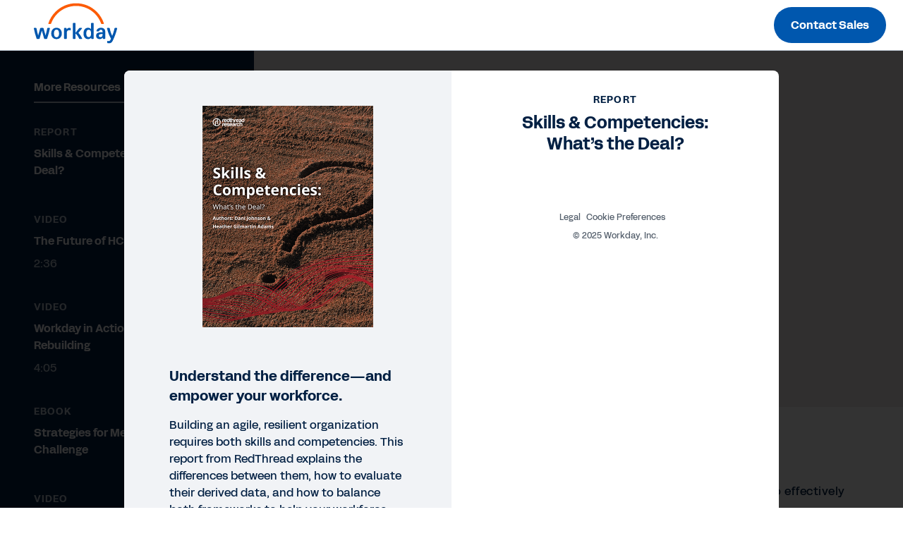

--- FILE ---
content_type: text/html;charset=utf-8
request_url: https://forms.workday.com/en-au/reports/skills-competency-data/form.html
body_size: 3198
content:

<!DOCTYPE HTML>
<html lang="en-AU">
    <head>
    <meta charset="UTF-8"/>
    
        <title>
            Leverage Skills and Competency Data | Workday Aus &amp; NZ
        </title>
    
    <!-- <title>form</title> -->
    <meta name="keywords" content="Human Capital Management,Talent Management,Human Resource Management,Any,Human Resource Management,Report,All Industries,HCM analytics and reporting"/>
    <meta name="description" content="How to effectively communicate the differences between skills and competencies to employees and how it impacts their career development.  Read the report now!"/>
    <meta name="template" content="page-template"/>
    
        
        <meta name="siteid" content="au"/>
        <meta name="countryid" content="AU"/>
        <meta name="country" content="Australia"/>
        <meta name="Language" content="en"/>
    
    

    
<meta http-equiv="X-UA-Compatible" content="IE=edge"/>
<meta name="viewport" content="initial-scale = 1.0, maximum-scale = 1.0, user-scalable = no, width = device-width"/>




<meta property="cq:pagemodel_root_url" content="/en-au/reports/skills-competency-data.model.json"/>

<meta name="keywords" content="skills and competency, competencies report, skills report, Workday"/>
<meta property="og:title" content="Leverage Skills and Competency Data | Workday"/>
<meta property="og:description" content="How to effectively communicate the differences between skills and competencies to employees and how it impacts their career development.  Read the report now! "/>
<meta property="og:image" content="https://forms.workday.com/content/dam/web/en-us/images/social/soc-fy22-q1-us-hcm-redthread-skills-competencies-report-promo-1200x628.png"/>
<meta name="twitter:card" content="summary_large_image"/>
<meta name="twitter:url"/>
<meta name="twitter:site" content="@Workday"/>
<meta name="twitter:creator" content="@Workday"/>
<meta name="twitter:title" content="Leverage Skills and Competency Data | Workday"/>
<meta name="twitter:description" content="How to effectively communicate the differences between skills and competencies to employees and how it impacts their career development.  Read the report now!"/>
<meta name="twitter:image" content="https://forms.workday.com/content/dam/web/en-us/images/social/soc-fy22-q1-us-hcm-redthread-skills-competencies-report-promo-1200x628.png"/>


<script defer="defer" type="text/javascript" src="https://rum.hlx.page/.rum/@adobe/helix-rum-js@%5E2/dist/rum-standalone.js" data-routing="env=prod,tier=publish,ams=Workday"></script>
<link rel="canonical" href="https://forms.workday.com/en-au/reports/skills-competency-data/form.html"/>

<meta name="ROBOTS" content="follow,index"/>
<link as="font" href="https://static.workday.com/fonts/Workday_Adelle_Sans/Workday_Adelle_Sans-Regular.woff2" type="font/woff2" crossorigin="anonymous"/>
<link as="font" href="https://static.workday.com/fonts/Workday_Adelle_Sans/Workday_Adelle_Sans-Medium.woff2" type="font/woff2" crossorigin="anonymous"/>
<link as="font" href="https://static.workday.com/fonts/Workday_Adelle_Sans/Workday_Adelle_Sans-Bold.woff2" type="font/woff2" crossorigin="anonymous"/>
<link as="font" href="https://static.workday.com/fonts/Workday_Adelle_Sans/Workday_Adelle_Sans-Extrabold.woff2" type="font/woff2" crossorigin="anonymous"/>
<script src="//info.workday.com/js/forms2/js/forms2.min.js"></script>


<script type="text/javascript">
  var siteData = (function () {
    return {
      getBreadcrumbs: function () {
        try {
          var result = '';
          var breadcrumb = document.querySelector('div.breadcrumb');
          if (breadcrumb) {
            // Not all pages have a breadcrumb
            var breadcrumbChildren = breadcrumb.children;
            for (var i = 0; i < breadcrumbChildren.length; i++) {
              //The maximum amount of items, for the time being, is 2
              if (i > 0 && i / 2 != 1) {
                result += ':';
              } else {
                result += breadcrumbChildren[i].innerHTML;
              }
              if (breadcrumbChildren.length == 2 && i === 0) {
                result += ':';
              }
            }
          }
          return result;
        } catch (e) {
          console.warn(e);
        }
      },
      getBlogCategories: function () {
        try {
          var result = '';
          var categories = document.querySelectorAll(
            '.post-summary .cmp-list__item-tags .cmp-list__item-tags-name a'
          );
          if (categories) {
            for (var i = 0; i < categories.length; i++) {
              result += categories[i].textContent;
              if (i < categories.length - 1) {
                result += '|';
              }
            }
          }
          return result;
        } catch (e) {
          console.warn(e);
        }
      },
      getBlogCollectionSet: function () {
        try {
          var result = '';
          var collectionSet = document.querySelectorAll(
            '.tags .collection-tags a'
          );
          var categoriesArray = siteData.getBlogCategories().split('|');
          if (collectionSet) {
            for (var i = 0; i < collectionSet.length; i++) {
              if (
                categoriesArray.indexOf(collectionSet[i].textContent) === -1
              ) {
                result += collectionSet[i].textContent;
                if (i < collectionSet.length - 1) {
                  result += '|';
                }
              } else {
                if (i === collectionSet.length - 1) {
                  result = result.slice(0, -1);
                }
              }
            }
          }
          return result;
        } catch (e) {
          console.warn(e);
        }
      },
    };
  })();

  var canonical = document.querySelectorAll('link[rel="canonical"]')
    ? document.querySelectorAll('link[rel="canonical"]')[0].href
    : '';
      window.adobeDataLayer = window.adobeDataLayer || [];
      window.adobeDataLayer.push({
        event: "initialState",
        user: {
          mcid: 'Anonymous',
          clientCountry: '',
          authState: document.cookie.includes('unifiedloggedinuser') ? 'true' : 'false',
        },
        page: {
          pageID: ":content:wd\u002Dforms:en\u002Dau:reports:skills\u002Dcompetency\u002Ddata:form",
          pageName: "forms:en\u002Dau:reports:skills\u002Dcompetency\u002Ddata:form",
          pageInstanceID:
            "form:production:publisher",
          pageType:
            canonical && canonical.match(/[4-5]\d\d.html/g)
              ? 'ErrorPage'
              : "form",
          referringURL: document.referrer,
          destinationURL: document.location.href,
          abbreviatedURL: document.location.origin + document.location.pathname,
          breadCrumbs: siteData.getBreadcrumbs(),
          siteName: document.location.hostname,
          primaryCategory: "forms",
          channel:
            "forms" +
            ':' +
            "en\u002Dau" +
            ':' +
            "reports",
          country: "au",
          language: "en\u002Dau",
        },
        tags: {
          application: "humancapitalmanagement,talent\u002Dmanagement,humancapitalmanagement\/human\u002Dresource\u002Dmanagement,humancapitalmanagement\/hcm\u002Danalytics\u002Dreporting" ? "humancapitalmanagement,talent\u002Dmanagement,humancapitalmanagement\/human\u002Dresource\u002Dmanagement,humancapitalmanagement\/hcm\u002Danalytics\u002Dreporting".replace(/,/g, '|') : undefined,
          industry: "all\u002Dindustries" ? "all\u002Dindustries".replace(/,/g, '|') : undefined,
          assettype: "report" ? "report".replace(/,/g, '|') : undefined,
          topic: "humanresourcemanagement" ? "humanresourcemanagement".replace(/,/g, '|') : undefined,
          businesssize: "any" ? "any".replace(/,/g, '|') : undefined,
          businessoutcome: "" ? "".replace(/,/g, '|') : undefined,
          scoreable: "" ? "".replace(/,/g, '|') : undefined,
          productFocus: "" ? "".replace(/,/g, '|') : undefined,
          implicitBANT: "" ? "".replace(/,/g, '|') : undefined,
          explicitBANT: "" ? "".replace(/,/g, '|') : undefined,
          buyerJourneyStage: "" ? "".replace(/,/g, '|') : undefined,
          primaryTopic: ""  ? "".replace(/,/g, '|') : undefined,
          secondaryTopic: ""  ? "".replace(/,/g, '|') : undefined,
        },
        blog: {
          category: siteData.getBlogCategories() ? siteData.getBlogCategories() : undefined,
          collectionSet: siteData.getBlogCollectionSet() ? siteData.getBlogCollectionSet() : undefined,
        }
      })

  document.dispatchEvent(new CustomEvent('digitalDataReady', {}));
</script>




  
    
<link rel="stylesheet" href="/etc.clientlibs/wd-forms/clientlibs/wd-forms-react.ACSHASHf542a6d35e66ed5da2721fd6df49d024.css" type="text/css">





<script src="https://prod-unifiedlogin.mktg.workday.com/scripts/detect.js" defer></script>
<!--/* Adobe Launch enviroment specific launch library-->




 
  <script fetchpriority="high" async src="//assets.adobedtm.com/launch-EN5d68e0c9d9414f648a1f2ba8fe6e162b.min.js"></script> 


<link id="mktoForms2BaseStyle" rel="stylesheet" type="text/css" href=""/>
<link id="mktoForms2ThemeStyle" rel="stylesheet" type="text/css" href=""/>

    
    
    

    
    
    
    

    
</head>
    <body class="page basicpage" id="page-963248bcf6">
        
        
        
            




            



            
<div id="page"></div>
<div class="hide-consent" style="display: none !important;" id="teconsent"></div>

            
    
    

<script type="text/javascript">
  window.apiDomain = "https:\/\/api.mktg.workday.com";
</script>

<script type="text/javascript">
  window.leadsLookupEndpoint =
    "";
  window.enableUnifiedLoginPhase2 =
    "true";
</script>




  
    <script defer src="/etc.clientlibs/clientlibs/granite/jquery.ACSHASH1fc733054ddb2e2fcd4a0f763671047b.js"></script>
<script defer src="/etc.clientlibs/clientlibs/granite/utils.ACSHASH15b6fc27cccbddb5fb7b88a7c6a2c7e4.js"></script>
<script defer src="/etc.clientlibs/clientlibs/granite/jquery/granite.ACSHASHed0d934d509c9dab702088c125c92b4f.js"></script>
<script defer src="/etc.clientlibs/foundation/clientlibs/jquery.ACSHASHdd9b395c741ce2784096e26619e14910.js"></script>
<script defer src="/etc.clientlibs/foundation/clientlibs/shared.ACSHASHe9d9a3990d7779c2e8e3361187f3d36b.js"></script>

  
  
    <script src="/etc.clientlibs/wd-forms/clientlibs/wd-forms-react.ACSHASH6478aeccab7334d43ddc9633cf2fa2f1.js"></script>

  

  
  <script async type="text/javascript" src="https://terra.mktg.workday.com/beta/clientcountry"></script>
  
  <div class="cmp-consentprompt consent-prompt master">
  <h5>Please accept cookies to continue.</h5>
  <p>This content is blocked due to your cookie preferences for this site.  By clicking here, you accept <a href="https://www.youtube.com/t/terms" target="_blank">YouTube's Terms of Service</a> and <a href="https://policies.google.com/privacy" target="_blank">Policy</a>. Workday will save your choice in a session cookie.</p>
  <div class="cta-wrapper">
    <div class="cmp-button">
      <button class="wd-btn btn btn--size__sm consent-prompt-consent">
        <span class="cmp-button__text">Accept Cookies</span>
      </button>
    </div>
  </div>
  <div class="cta-wrapper">
    <div class="cmp-button">
      <button class="wd-btn btn btn--text__white btn--size__sm consent-prompt-close">
        <span class="cmp-button__text">Close</span>
      </button>
    </div>
  </div>
</div>

  <!-- <script data-sly-use.model="com.workday.martech.aem.core.models.ClientlibModel" src="" type="text/javascript"></script> -->


    

    

    
    
    

            

        
    </body>
</html>


--- FILE ---
content_type: text/css;charset=utf-8
request_url: https://forms.workday.com/etc.clientlibs/wd-forms/clientlibs/wd-forms-react.ACSHASHf542a6d35e66ed5da2721fd6df49d024.css
body_size: 20776
content:
/*
 *  Copyright 2016 Adobe Systems Incorporated
 *
 *  Licensed under the Apache License, Version 2.0 (the "License");
 *  you may not use this file except in compliance with the License.
 *  You may obtain a copy of the License at
 *
 *      http://www.apache.org/licenses/LICENSE-2.0
 *
 *  Unless required by applicable law or agreed to in writing, software
 *  distributed under the License is distributed on an "AS IS" BASIS,
 *  WITHOUT WARRANTIES OR CONDITIONS OF ANY KIND, either express or implied.
 *  See the License for the specific language governing permissions and
 *  limitations under the License.
 */
/*
 * ADOBE CONFIDENTIAL
 *
 * Copyright 2015 Adobe Systems Incorporated
 * All Rights Reserved.
 *
 * NOTICE:  All information contained herein is, and remains
 * the property of Adobe Systems Incorporated and its suppliers,
 * if any.  The intellectual and technical concepts contained
 * herein are proprietary to Adobe Systems Incorporated and its
 * suppliers and may be covered by U.S. and Foreign Patents,
 * patents in process, and are protected by trade secret or copyright law.
 * Dissemination of this information or reproduction of this material
 * is strictly forbidden unless prior written permission is obtained
 * from Adobe Systems Incorporated.
 */
/* grid component */
.aem-Grid {
  display: block;
  width: 100%;
}
.aem-Grid::before,
.aem-Grid::after {
  display: table;
  content: " ";
}
.aem-Grid::after {
  clear: both;
}
/* placeholder for new components */
.aem-Grid-newComponent {
  clear: both;
  margin: 0;
}
/* column of a grid */
.aem-GridColumn {
  box-sizing: border-box;
  clear: both;
}
/* force showing hidden */
.aem-GridShowHidden > .aem-Grid > .aem-GridColumn {
  display: block !important;
}
/* Generates all the rules for the grid columns up to the given amount of column */
/* Generates all the rules for the grid column offset up to the given amount of column */
/* Generates all the rules for the grid and columns for the given break point and total of columns */
/* Generates all the rules for the grids and columns */
/* API function to be called to generate a grid config */
/* maximum amount of grid cells to be provided */

.lds-ring {
  display: block;
  position: relative;
  width: 200px;
  height: 200px;
  margin: 15% auto;
  text-align: center;
}

.lds-ring div {
  box-sizing: border-box;
  display: block;
  position: absolute;
  width: 200px;
  height: 200px;
  margin: 6px;
  border: 6px solid #2583d8;
  border-radius: 50%;
  animation: lds-ring 1.2s cubic-bezier(0.5, 0, 0.5, 1) infinite;
  border-color: #2583d8 transparent transparent transparent;
}

.lds-ring div:nth-child(1) {
  animation-delay: -0.45s;
}

.lds-ring div:nth-child(2) {
  animation-delay: -0.3s;
}

.lds-ring div:nth-child(3) {
  animation-delay: -0.15s;
}

@keyframes lds-ring {
  0% {
    transform: rotate(0deg);
  }
  100% {
    transform: rotate(360deg);
  }
}
/*~~~~~~~~~~~~~~~~~~~~~~~~~~~~~~~~~~~~~~~~~~~~~~~~~~~~~~~~~~~~~~~~~~~~~~~~~~~~~~
 ~ Copyright 2018 Adobe Systems Incorporated
 ~
 ~ Licensed under the Apache License, Version 2.0 (the "License");
 ~ you may not use this file except in compliance with the License.
 ~ You may obtain a copy of the License at
 ~
 ~     http://www.apache.org/licenses/LICENSE-2.0
 ~
 ~ Unless required by applicable law or agreed to in writing, software
 ~ distributed under the License is distributed on an "AS IS" BASIS,
 ~ WITHOUT WARRANTIES OR CONDITIONS OF ANY KIND, either express or implied.
 ~ See the License for the specific language governing permissions and
 ~ limitations under the License.
 ~~~~~~~~~~~~~~~~~~~~~~~~~~~~~~~~~~~~~~~~~~~~~~~~~~~~~~~~~~~~~~~~~~~~~~~~~~~~~*/
.submitIcon {
  padding: 1px;
  margin-right: 8px;
  fill: #ffffff;
}
.submitIcon .st0 {
  fill: #ffffff;
}
/* Gradients */
/* uses gradient ($morning-crop-1 or $day-crop-1) for header backgrounds */
/* Mixin for box sizing */
/* Clearfix helper
/* @requires {mixin} clearfix */
/* Mixin to size elements.
/* @param {Number} $width           - Width
/* @param {Number} $height [$width] - Height */
/* Accessibility hiding helper.
/* @param {Bool} $extend [true] - Whether or not extend a placeholder.
/* @requires {mixin} size */
/* Accessibility hiding helper.
/* @requires {mixin} visually-hidden */
/* Truncate Text
/* @required - specify your boundry with a max width value */
/* Position (vert, hor, center) */
/* Text Alignment Left, Right, Center */
/* Aspect Ratio */
/* Mixin to round corners */
/* Adjust the leading to a new multiple of the baseline */
/* Calculate the number of baselines required to accomodate a
/* given pixel-based font size. */
/* 16. Remove the unit of a length
/* =========================================== */
/*
/* Calculate Rem
/* */
/*
/* Margin
/*
/* calculates margin in 'rem' with 'px' fallback.
/* with the option to set direction, e.g., 'margin-top'
/* */
/*
/* Padding
/*
/* calculates padding in 'rem' with 'px' fallback.
/* with the option to set direction, e.g., 'padding-top'
/* */
/*
/* Size Rem
/*
/* calculates size (width & height) in 'rem'
/* with 'px' fallback.
/* */
/*
/* Width Rem
/*
/* calculates width in 'rem' with 'px' fallback.
/* */
/*
/* Height Rem
/*
/* calculates height in 'rem' with 'px' fallback.
/* */
/* Removes space from above text to make it flush at the top (not 100% reliable) */
/*Normal Focus No Circle */
/* Accessibility: hide/undo item from screen reader */
.disclaimer-content {
  display: inline-block;
}
.disclaimer-content .disclaimer-button {
  display: block;
  cursor: pointer;
  color: #525d6a;
  font-family: "Acid Grotesk";
  font-style: normal;
  font-weight: 400;
  font-size: 14px;
  line-height: 20px;
}
.step2 .disclaimer-content {
  text-align: center;
  margin-bottom: 30px;
}
.disclaimer-content :active,
.disclaimer-content :hover {
  text-decoration: underline;
}
.disclaimer-content :focus {
  outline: none;
  border: none;
  box-shadow: none;
}
.disclaimer-content :focus-visible {
  box-shadow: 0 0 0 2px #0057ae;
  border: none;
  outline: none;
  text-decoration: none;
  border-radius: 24px;
}

.root-disclaimer-modal .modal-overlay .modal-dialog {
  left: 50%;
  top: 50%;
  margin-bottom: 100px;
  -webkit-transform: translate(-50%, -50%);
  transform: translate(-50%, -50%);
  max-width: 702px;
}
.root-disclaimer-modal .modal-overlay .modal-dialog:focus {
  outline: none !important;
}
.root-disclaimer-modal .modal-overlay .modal-dialog .modal-content {
  font-family: "Acid Grotesk";
  line-height: 24px;
  border-radius: 12px;
  overflow: auto;
  height: 100vh;
  margin-top: 80px;
}
@media screen and (min-width: 48em) {
  .root-disclaimer-modal .modal-overlay .modal-dialog .modal-content {
    height: auto;
    margin-top: 180px;
    background-color: #ffffff;
    background-clip: padding-box;
  }
}
.root-disclaimer-modal .modal-overlay .modal-dialog .modal-content h3 {
  font-family: "Acid Grotesk";
  font-style: normal;
  font-weight: 700;
  font-size: 24px;
  line-height: 32px;
  color: #022043;
}
.root-disclaimer-modal .modal-overlay .modal-dialog .modal-content .modal-body {
  display: block;
  padding: 32px;
  font-size: 16px;
  font-style: italic;
  line-height: 1.5;
  color: #022043;
}
@media screen and (min-width: 62em) {
  .root-disclaimer-modal .modal-overlay .modal-dialog .modal-content .modal-body {
    padding: 0px 32px 16px;
  }
}
.root-disclaimer-modal .modal-disclaimer-overlay {
  display: block;
  z-index: 9999;
  width: 100%;
  height: 100%;
  top: 0;
  right: 0;
  bottom: 0;
  left: 0;
  position: fixed;
  overflow: auto;
  background-color: rgba(0, 0, 0, 0);
}
@media screen and (min-width: 62em) {
  .root-disclaimer-modal .modal-disclaimer-overlay {
    position: fixed;
    height: 100%;
  }
}
@media screen and (min-width: 75em) {
  .root-disclaimer-modal .modal-disclaimer-overlay {
    overflow-x: hidden;
    overflow-y: auto;
  }
}
@media screen and (min-device-width: 48em) and (max-device-width: 62em) and (orientation: landscape) {
  .root-disclaimer-modal .modal-disclaimer-overlay {
    overflow: auto;
  }
}
.root-disclaimer-modal .navBar {
  display: flex;
  justify-content: flex-end;
  position: relative;
}
.root-disclaimer-modal .header {
  display: block;
  position: relative;
  color: #022043;
  font-family: "Acid Grotesk";
  font-size: 24px;
  font-weight: 700;
  line-height: 32px;
  margin-top: 0;
  margin-bottom: 16px;
}
.root-disclaimer-modal p {
  color: #022043;
  font-weight: 400;
  line-height: 22.4px;
  font-size: 16px;
  font-style: normal;
}
.root-disclaimer-modal .back-icon {
  border-radius: 20px;
  border: none;
  padding: 8px;
  display: flex;
  justify-content: center;
  align-items: center;
  cursor: pointer;
  display: flex;
  margin: 16px 16px 0 0;
}
.root-disclaimer-modal .back-icon > svg {
  display: block;
  width: 24px;
  height: 24px;
  fill: #022043;
}
.root-disclaimer-modal .back-icon .st0 {
  fill: #022043;
}
.root-disclaimer-modal .back-icon:hover, .root-disclaimer-modal .back-icon:active {
  background: rgba(0, 0, 0, 0.08);
}
.root-disclaimer-modal .back-icon:focus {
  box-shadow: 0 0 0 2px #0057ae;
}
/* Gradients */
/* uses gradient ($morning-crop-1 or $day-crop-1) for header backgrounds */
/* Mixin for box sizing */
/* Clearfix helper
/* @requires {mixin} clearfix */
/* Mixin to size elements.
/* @param {Number} $width           - Width
/* @param {Number} $height [$width] - Height */
/* Accessibility hiding helper.
/* @param {Bool} $extend [true] - Whether or not extend a placeholder.
/* @requires {mixin} size */
/* Accessibility hiding helper.
/* @requires {mixin} visually-hidden */
/* Truncate Text
/* @required - specify your boundry with a max width value */
/* Position (vert, hor, center) */
/* Text Alignment Left, Right, Center */
/* Aspect Ratio */
/* Mixin to round corners */
/* Adjust the leading to a new multiple of the baseline */
/* Calculate the number of baselines required to accomodate a
/* given pixel-based font size. */
/* 16. Remove the unit of a length
/* =========================================== */
/*
/* Calculate Rem
/* */
/*
/* Margin
/*
/* calculates margin in 'rem' with 'px' fallback.
/* with the option to set direction, e.g., 'margin-top'
/* */
/*
/* Padding
/*
/* calculates padding in 'rem' with 'px' fallback.
/* with the option to set direction, e.g., 'padding-top'
/* */
/*
/* Size Rem
/*
/* calculates size (width & height) in 'rem'
/* with 'px' fallback.
/* */
/*
/* Width Rem
/*
/* calculates width in 'rem' with 'px' fallback.
/* */
/*
/* Height Rem
/*
/* calculates height in 'rem' with 'px' fallback.
/* */
/* Removes space from above text to make it flush at the top (not 100% reliable) */
/*Normal Focus No Circle */
/* Accessibility: hide/undo item from screen reader */
.sign-in-modal {
  max-width: 600px !important;
  min-height: 566px !important;
}
.sign-in-modal .modal-sign-in {
  min-height: 500px;
  max-width: 600px !important;
}
.sign-in-modal .modal-sign-in .wdc-loading-dots {
  position: absolute;
  top: 50%;
  left: 50%;
  transform: translate(-50%, -50%);
}
.sign-in-modal .modal-sign-in-error-wrapper {
  padding: 48px;
  display: flex;
}
.sign-in-modal .modal-sign-in-error-wrapper a {
  cursor: pointer;
  padding: 0 12px;
  align-items: center;
  display: flex;
}
.sign-in-modal .modal-sign-in-error-wrapper span {
  color: #022043;
  font-family: "Acid Grotesk";
  font-size: 32px;
  font-weight: 700;
  line-height: 40px;
}
.sign-in-modal .modal-sign-in-error {
  padding: 12px;
  border-radius: 4px;
  border: 1px solid #fc5b05;
  background: #f5e7df;
  margin: 60px;
}
.sign-in-modal .mb-1,
.sign-in-modal .outer-sign-in-card-div-v2 {
  margin: 0;
}
/* Gradients */
div.loading-error {
  display: flex;
  flex-direction: row;
  justify-content: center;
  align-items: center;
  padding: 32px;
  position: static;
  max-width: 100%;
  background: #f0f1f2;
  border-radius: 8px;
  flex: none;
  order: 1;
  flex-grow: 0;
  margin: 32px auto;
}
div.loading-error span.text {
  width: 100%;
  font-family: inherit;
  font-style: normal;
  font-weight: normal;
  font-size: 16px;
  line-height: 24px;
  text-align: center;
  color: #333333;
  flex: none;
  order: 2;
  align-self: stretch;
}
@charset "UTF-8";
/* Gradients */
/* uses gradient ($morning-crop-1 or $day-crop-1) for header backgrounds */
/* Mixin for box sizing */
/* Clearfix helper
/* @requires {mixin} clearfix */
/* Mixin to size elements.
/* @param {Number} $width           - Width
/* @param {Number} $height [$width] - Height */
/* Accessibility hiding helper.
/* @param {Bool} $extend [true] - Whether or not extend a placeholder.
/* @requires {mixin} size */
/* Accessibility hiding helper.
/* @requires {mixin} visually-hidden */
/* Truncate Text
/* @required - specify your boundry with a max width value */
/* Position (vert, hor, center) */
/* Text Alignment Left, Right, Center */
/* Aspect Ratio */
/* Mixin to round corners */
/* Adjust the leading to a new multiple of the baseline */
/* Calculate the number of baselines required to accomodate a
/* given pixel-based font size. */
/* 16. Remove the unit of a length
/* =========================================== */
/*
/* Calculate Rem
/* */
/*
/* Margin
/*
/* calculates margin in 'rem' with 'px' fallback.
/* with the option to set direction, e.g., 'margin-top'
/* */
/*
/* Padding
/*
/* calculates padding in 'rem' with 'px' fallback.
/* with the option to set direction, e.g., 'padding-top'
/* */
/*
/* Size Rem
/*
/* calculates size (width & height) in 'rem'
/* with 'px' fallback.
/* */
/*
/* Width Rem
/*
/* calculates width in 'rem' with 'px' fallback.
/* */
/*
/* Height Rem
/*
/* calculates height in 'rem' with 'px' fallback.
/* */
/* Removes space from above text to make it flush at the top (not 100% reliable) */
/*Normal Focus No Circle */
/* Accessibility: hide/undo item from screen reader */
@keyframes wdc-keyframes-loading {
  0%, 80%, 100% {
    transform: scale(0);
  }
  40% {
    transform: scale(1);
  }
}
.wdc-loading-dots {
  position: relative;
  width: 64px;
  height: 16px;
  margin: 0 auto;
}

.wdc-loading-dots::after,
.wdc-loading-dots span::before,
.wdc-loading-dots span::after {
  background-color: #7b858f;
  width: 16px;
  height: 16px;
  display: block;
  position: absolute;
  font-size: 0px;
  content: " ";
  border-radius: 999px;
  transform: scale(0);
}

.wdc-loading-dots::after {
  margin-left: 24px;
  animation-name: wdc-keyframes-loading;
  animation-duration: 1400ms;
  animation-iteration-count: infinite;
  animation-timing-function: ease-in-out;
  animation-fill-mode: both;
  animation-delay: 160ms;
}

.wdc-loading-dots span::before {
  left: 0;
  animation-name: wdc-keyframes-loading;
  animation-duration: 1400ms;
  animation-iteration-count: infinite;
  animation-timing-function: ease-in-out;
  animation-fill-mode: both;
  animation-delay: 0ms;
}

.wdc-loading-dots span::after {
  right: 0;
  animation-name: wdc-keyframes-loading;
  animation-duration: 1400ms;
  animation-iteration-count: infinite;
  animation-timing-function: ease-in-out;
  animation-fill-mode: both;
  animation-delay: 320ms;
}

.mktoForm div#disclaimer {
  color: #5e6a75;
  text-align: center;
  margin-bottom: 30px;
}

.loader-container:focus {
  outline: 0;
}

.hidden {
  display: none;
}

div.mktoAsterix {
  display: none;
}

.mktoField {
  padding: 0;
}

.mktoFormRow span.error {
  color: #de2e21;
  height: 20px;
  width: 20px;
  font-weight: 400;
  transform: translate(0, -50%);
  padding: 0;
  pointer-events: none;
  position: absolute;
  right: 10px;
  top: 50%;
  z-index: 100;
}
.mktoFormRow span.error svg {
  max-width: 100%;
}

.mktoForm[data-ready=true] {
  visibility: visible;
  -webkit-animation: fade-in 0.5s ease-in both;
  animation: fade-in 0.5s ease-in both;
}

@-webkit-keyframes fade-in {
  0% {
    opacity: 0;
  }
  100% {
    opacity: 1;
  }
}
@keyframes fade-in {
  0% {
    opacity: 0;
  }
  100% {
    opacity: 1;
  }
}
.valid.select::after {
  margin-right: 30px;
}

.valid::after {
  border-bottom-width: 2px;
  border-color: #12a67c;
  border-left-width: 0;
  border-right-width: 2px;
  border-style: solid;
  border-top-width: 0;
  content: "";
  display: block;
  height: 13px;
  margin-top: -7px;
  position: absolute;
  right: 15px;
  top: 46%;
  transform: rotate(45deg);
  width: 0;
  width: 7px;
  z-index: 20;
}
.valid::afterinput[type=checkbox] {
  opacity: 0;
}

.valid.checkbox::after {
  opacity: 0;
}

.mktoFormRow {
  border-radius: 2px;
  box-shadow: 0 0 0 1px #7d8b99;
  height: 48px;
  margin: 12px auto;
  padding: 0 0 0 15px;
  position: relative;
  text-align: left;
  transition: all 100ms ease;
  -webkit-backface-visibility: hidden;
}
.mktoFormRow .mktoFormCol.focus input[type=checkbox] + label:before {
  box-shadow: 0 0 0 1px white, 0 0 0 3px #0057ae;
}
.mktoFormRow.checkbox {
  border: 0 none transparent;
  line-height: 1.5;
  margin-top: 10px;
  padding: 15px 0;
  font-weight: 400;
  position: relative;
  font-size: 14px;
  height: auto;
  transform: translateY(0);
  width: 100%;
}
.mktoFormRow.checkbox .mktoError {
  display: none !important;
  visibility: hidden;
  opacity: 0;
}
.mktoFormRow.checkbox input[type=checkbox] + label {
  border: 0 none transparent;
  line-height: 1.5;
  margin-top: 10px;
  font-weight: 400;
  position: relative;
  font-size: 16px;
  height: auto;
  transform: translateY(0);
}
.mktoFormRow.checkbox input[type=checkbox] + label::before {
  position: relative;
  top: 0 !important;
}
.mktoFormRow.checkbox.inEditor {
  border: 1px solid red;
}
.mktoFormRow.checkbox label.mktoLabel {
  opacity: 0;
  display: none;
  visibility: hidden;
}
.mktoFormRow.checkbox + label.mktoLabel::before {
  background: transparent;
  border-radius: 15%;
  border: 1px solid #7d8b99;
  content: "";
  cursor: pointer;
  display: block;
  float: left;
  height: 18px;
  margin-right: 10px;
  position: relative;
  text-align: center;
  top: 0;
  transition: all 100ms ease;
  width: 18px;
}
.mktoFormRow.checkbox input[type=checkbox]:checked + label:before {
  content: "✔";
  font-size: 12px;
  background-color: #022043;
  color: #ffffff;
  font-weight: normal;
}
.mktoFormRow.checkbox label span {
  display: block;
  overflow: hidden;
}
.mktoFormRow input,
.mktoFormRow textarea,
.mktoFormRow select,
.mktoFormRow label,
.mktoFormRow option {
  caret-color: #0057ae;
  color: #022043;
  opacity: 1;
  resize: none;
  font-family: "Acid Grotesk";
  font-size: 16px;
  font-weight: 400;
  font-line-height: 24px;
}
.mktoFormRow input[type=text]::-ms-clear,
.mktoFormRow input[type=email]::-ms-clear,
.mktoFormRow input[type=tel]::-ms-clear {
  display: none;
  opacity: 0;
  visibility: hidden;
}
.mktoFormRow input::-webkit-input-placeholder,
.mktoFormRow textarea::-webkit-input-placeholder {
  color: #022043;
}
.mktoFormRow input::-moz-placeholder,
.mktoFormRow textarea::-moz-placeholder {
  color: #022043;
}
.mktoFormRow input:-ms-input-placeholder,
.mktoFormRow textarea:-ms-input-placeholder {
  color: #022043;
}
.mktoFormRow input:-moz-placeholder,
.mktoFormRow textarea:-moz-placeholder {
  color: #022043;
}
.mktoFormRow input,
.mktoFormRow select,
.mktoFormRow option {
  white-space: nowrap;
  overflow: hidden;
  text-overflow: ellipsis;
  background: transparent !important;
}
.mktoFormRow input:-webkit-autofill, .mktoFormRow input:-webkit-autofill:hover, .mktoFormRow input:-webkit-autofill:focus,
.mktoFormRow select:-webkit-autofill,
.mktoFormRow select:-webkit-autofill:hover,
.mktoFormRow select:-webkit-autofill:focus,
.mktoFormRow option:-webkit-autofill,
.mktoFormRow option:-webkit-autofill:hover,
.mktoFormRow option:-webkit-autofill:focus {
  border: 0 none transparent;
  -webkit-text-fill-color: black;
  -webkit-box-shadow: 0 0 0px 1000px transparent inset;
  transition: background-color 50000s ease-in-out 0s;
}
.mktoFormRow .mktoErrorMsg {
  background: #de2e21;
  border-radius: 5px;
  bottom: 55px;
  color: #fff;
  display: inline-block;
  font-size: 12px;
  left: 50%;
  line-height: 1.5;
  margin: 0 auto;
  max-width: 55%;
  min-width: 30%;
  padding: 4px 10px;
  pointer-events: none;
  position: absolute;
  text-align: center;
  -webkit-transform: translate(-50%);
  transform: translate(-50%);
  white-space: pre-line;
  width: 100%;
  z-index: 150;
}
.mktoFormRow:not(:focus) .mktoError {
  display: none;
}
.mktoFormRow .mktoErrorMsg::after {
  border-left: 6px solid transparent;
  border-right: 6px solid transparent;
  border-top: 6px solid #de2e21;
  bottom: -5px;
  content: "";
  height: 0;
  left: 50%;
  margin-left: -3px;
  position: absolute;
  width: 0;
}

.mktoFormRow.focus .mktoFormRow.mktoField,
.mktoFormRow.valid .mktoFormRow.mktoField {
  outline: none;
  opacity: 1;
  font-size: 16px;
  font-weight: 400;
  line-height: 1.5;
}

div.mktoFormRow.text {
  border-radius: 0px;
  box-shadow: 0 0 0 0px;
  height: auto;
  margin: 8px auto;
  position: relative;
  -webkit-backface-visibility: hidden;
  font-size: 14px;
  text-align: left;
  font-weight: 400;
  line-height: 20px;
  padding: 0 15px;
  color: #022043;
}

.mktoHtmlText.mktoHasWidth {
  text-align: center;
  font-size: 14px;
  width: 100% !important;
}
.mktoHtmlText.mktoHasWidth a {
  color: #0057ae;
  font-weight: 400;
  line-height: 20px;
  text-decoration: underline;
}
.mktoHtmlText.mktoHasWidth a:hover, .mktoHtmlText.mktoHasWidth a:active {
  color: #022043;
}
.mktoHtmlText.mktoHasWidth a:focus {
  color: #022043 !important;
  box-shadow: 0 0 0 2px #0057ae;
  border: none !important;
  outline: none !important;
  border-radius: 24px;
}

div.mktoFormRow.checkbox {
  box-shadow: 0 0 0 0px;
  height: auto;
  padding: 0px;
}
div.mktoFormRow.checkbox .mktoCheckboxList {
  width: 100% !important;
}

div.mktoFormRow.invalid {
  transition: box-shadow 100ms ease;
}
div.mktoFormRow.invalid .mktoLabel {
  z-index: 10;
}
div.mktoFormRow.invalid .mktoLabel,
div.mktoFormRow.invalid .mktoField {
  opacity: 1;
  color: #de2e21;
  bottom: 6px;
  height: auto;
}
div.mktoFormRow.invalid.select {
  box-shadow: 0 0 0 1px #de2e21 !important;
}
div.mktoFormRow.invalid.textArea textarea {
  box-shadow: 0 0 0 1px #de2e21 !important;
}
div.mktoFormRow.invalid.checkbox input[type=checkbox] + label:before {
  box-shadow: 0 0 0 1px #de2e21;
  border-radius: 2px;
  border: none !important;
}
div.mktoFormRow.invalid.checkbox .mktoError {
  display: none !important;
  visibility: hidden;
  opacity: 0;
}
div.mktoFormRow.invalid.checkbox .mktoCheckboxList .mktoLabel,
div.mktoFormRow.invalid.checkbox .mktoCheckboxList .mktoField {
  visibility: hidden;
  opacity: 0;
  display: none;
}
div.mktoFormRow.invalid.checkbox label {
  font-size: 14px;
  color: #022043;
}
div.mktoFormRow.invalid input[type=radio] {
  box-shadow: 0 0 0 1px #de2e21;
  border-radius: 100% !important;
  appearance: none;
  background-color: #ffffff !important;
}
div.mktoFormRow.invalid.focus {
  box-shadow: 0 0 0 2px #022043;
}
div.mktoFormRow.invalid.focus .error-tooltip {
  display: inline;
  opacity: 1;
  visibility: visible;
  transform: translate(-50%, -2px);
  transition: all 100ms ease;
}

.mktoField {
  background-color: transparent;
  border: none 0 transparent;
  color: #022043;
  font-size: 14px;
  height: 100%;
  line-height: 1.5;
  margin: 0;
  max-width: 100%;
  opacity: 0;
  padding: 0;
  position: absolute;
  transition: all 100ms ease;
  z-index: 100;
}
.mktoField:focus {
  background-color: transparent;
  font-size: 16px;
  font-weight: 400;
  line-height: 1.5;
  outline: none;
  opacity: 1;
}
.mktoField[type=checkbox]:focus {
  height: 100%;
  opacity: 0;
}
.mktoField:focus ~ .mktoLabel, .mktoField:valid ~ .mktoLabel {
  background-color: transparent;
  color: #7b858f;
  font-size: 12px;
  font-weight: 600;
  line-height: 1;
  opacity: 1;
  top: 0;
  transition: all 100ms ease;
  transform: translateY(7px);
  z-index: 1;
}

div.mktoFormRow.focus:not(.checkbox) label,
div.mktoFormRow.valid:not(.checkbox) label,
div.mktoFormRow.invalid.nonEmpty:not(.checkbox) label {
  background-color: transparent;
  color: #022043;
  font-size: 12px;
  font-weight: 400;
  line-height: 18px;
  opacity: 1;
  top: -2px;
  transition: all 100ms ease;
  transform: translateY(7px);
  z-index: 1;
}

div.mktoFormRow.focus {
  box-shadow: 0 0 0 2px #0057ae;
}
div.mktoFormRow.focus .mktoLabel,
div.mktoFormRow.focus .mktoField {
  opacity: 1;
  color: #022043;
}

div.mktoFormRow.valid input {
  bottom: 6px;
  outline: none;
  height: 21px;
  opacity: 1;
  font-size: 16px;
  font-weight: 400;
  line-height: 24px;
}
div.mktoFormRow.valid input[type=checkbox] {
  opacity: 0;
}

:-moz-focusring {
  outline: none;
  border: 0 none transparent;
  box-shadow: 0 0 0 transparent;
}

form input.mktoField {
  background-color: transparent;
  border: none 0 transparent;
  bottom: 0;
  color: #022043;
  font-size: 16px;
  height: 100%;
  line-height: 1.5;
  margin: 0;
  max-width: 100%;
  opacity: 0;
  padding: 0;
  position: absolute;
  transition: all 100ms ease;
  width: 87%;
  z-index: 100;
}
form input.mktoField:focus {
  background-color: transparent;
  bottom: 6px;
  font-size: 16px;
  font-weight: 400;
  height: 21px;
  line-height: 1.5;
  outline: none;
  opacity: 1;
}
form input.mktoField:focus ~ label.mktoLabel {
  background-color: transparent;
  color: #022043;
  font-size: 12px;
  font-weight: 600;
  line-height: 18px;
  opacity: 1;
  top: 0;
  transition: all 100ms ease;
  transform: translateY(7px);
  z-index: 1;
}

label.mktoLabel {
  color: #525d6a;
  font-size: 16px;
  font-weight: 400;
  line-height: 1;
  margin: 0;
  pointer-events: none;
  position: absolute;
  top: 50%;
  transform: translateY(-50%);
}

label.mktoLabel.outer-label {
  color: #022043;
  position: relative;
  top: auto;
  -webkit-transform: translateY(0);
  transform: translateY(0);
}

div.mktoFieldWrap.outer-label input.mktoField {
  bottom: 0;
  opacity: 1;
  height: 100%;
}

label.mktoLabel.outer-label[for=formOptIn] {
  display: none;
}

div.mktoFieldWrap.outer-label input[type=checkbox] {
  opacity: 0;
}

div.mktoFieldWrap.outer-label select.mktoField {
  top: 0;
  height: 100%;
  padding-top: 0;
  margin-top: 0;
  padding-top: 14px !important;
}

button.mktoButton {
  -webkit-align-items: center;
  align-items: center;
  background: #0057ae;
  border-radius: 32px;
  border: 0 transparent;
  color: #ffffff;
  cursor: pointer;
  display: -webkit-flex;
  display: flex;
  font-family: "Acid Grotesk";
  font-size: 16px;
  font-weight: 700;
  -webkit-justify-content: center;
  justify-content: center;
  line-height: 24px;
  outline: none;
  padding: 12px;
  -webkit-transition: all 0.1s ease;
  transition: all 0.1s ease;
  width: 100%;
  margin: 24px auto;
}
button.mktoButton .svg {
  fill: #ffffff;
  padding: 1px;
  margin-right: 8px;
}
button.mktoButton:focus {
  border: none;
  outline: none;
  box-shadow: none;
}
button.mktoButton:focus-visible {
  box-shadow: 0 0 0 1px #ffffff, 0 0 0 3px #0057ae;
}
button.mktoButton:hover, button.mktoButton:active {
  background: #022043;
  color: #ffffff;
  text-decoration: none;
}
button.mktoButton:hover .svg, button.mktoButton:active .svg {
  fill: #022043;
}
button.mktoButton .svg {
  padding: 1px;
  margin-right: 8px;
}
button.mktoButton span.timestamp {
  margin-left: 5px;
}

.mktoFormRow.select {
  position: relative;
  border: none !important;
  box-shadow: 0 0 0 1px #7d8b99 !important;
}
.mktoFormRow.select::before {
  border-color: #022043;
  border-style: solid;
  border-width: 2px 2px 0 0;
  content: "";
  display: inline-block;
  height: 7px;
  position: absolute;
  right: 15px;
  top: 45%;
  transform: translateY(-50%) rotate(135deg);
  vertical-align: middle;
  width: 7px;
  z-index: 9;
}
.mktoFormRow.select > option {
  padding: 0;
}
.mktoFormRow.select.focus {
  border: none;
  transition: all 100ms ease;
  box-shadow: 0 0 0 2px #0057ae !important;
}
.mktoFormRow.select.focus select.mktoField:focus {
  border-style: none;
  outline: none;
  opacity: 1;
}
.mktoFormRow.select.valid select.mktoField {
  display: block;
  opacity: 1;
  white-space: nowrap;
  overflow: hidden;
  text-overflow: ellipsis;
}
.mktoFormRow.select select.mktoField {
  -webkit-tap-highlight-color: rgba(2, 32, 67, 0);
  -webkit-appearance: none;
  -moz-appearance: none;
  appearance: none;
  bottom: 0;
  background: transparent !important;
  border: none;
  box-shadow: none;
  color: #022043;
  display: block;
  font-weight: 400;
  position: relative;
  opacity: 0;
  width: 100%;
  padding-top: 20px !important;
  padding-right: 60px !important;
  z-index: 10;
}
.mktoFormRow.select select.mktoField::-ms-value {
  background: none;
  color: #022043;
}
.mktoFormRow.select select.mktoField option {
  background-color: transparent;
}
.mktoFormRow.select select.mktoField::-moz-focus-inner {
  border: none;
}
.mktoFormRow.select select.mktoField option {
  padding: 0;
  opacity: 1;
}
.mktoFormRow.select select.mktoField:focus {
  border-style: none;
  outline: none;
  opacity: 1;
}
.mktoFormRow.select select.mktoField::-ms-clear,
.mktoFormRow.select select.mktoField::-ms-expand {
  display: none;
  opacity: 0;
  visibility: hidden;
}
.mktoFormRow.selectselect.mktoField {
  top: 0;
  height: 100%;
  padding-top: 0;
  margin-top: 0;
}

:-moz-focusring {
  outline: none;
  border: 0 none transparent;
  box-shadow: 0 0 0 transparent;
}

.invalid.select span.error {
  transform: translate(-90%, -50%);
  padding-right: 8px;
  border-right: 1px solid #b6c1cc;
}

.mktoEmbed {
  display: none;
}

.mktoForm div#disclaimer {
  color: #5e6a75;
  text-align: center;
  margin-bottom: 30px;
}

.loader-container:focus {
  outline: 0;
}

.hidden {
  display: none;
}

div.mktoAsterix {
  display: none;
}

.mktoField {
  padding: 0 !important;
}

.mktoFormRow span.error {
  color: #de2e21;
  height: 20px;
  width: 20px;
  font-weight: 400;
  transform: translate(0, -50%);
  padding: 0;
  pointer-events: none;
  position: absolute;
  right: 10px;
  top: 50%;
  z-index: 100;
}
.mktoFormRow span.error svg {
  max-width: 100%;
}

.mktoForm[data-ready=true] {
  visibility: visible;
  -webkit-animation: fade-in 0.5s ease-in both;
  animation: fade-in 0.5s ease-in both;
}

@-webkit-keyframes fade-in {
  0% {
    opacity: 0;
  }
  100% {
    opacity: 1;
  }
}
@keyframes fade-in {
  0% {
    opacity: 0;
  }
  100% {
    opacity: 1;
  }
}
.valid.select::after {
  margin-right: 30px;
}

.valid::after {
  border-bottom-width: 2px;
  border-color: #12a67c;
  border-left-width: 0;
  border-right-width: 2px;
  border-style: solid;
  border-top-width: 0;
  content: "";
  display: block;
  height: 13px;
  margin-top: -7px;
  position: absolute;
  right: 15px;
  top: 46%;
  transform: rotate(45deg);
  width: 0;
  width: 7px;
  z-index: 20;
}
.valid::afterinput[type=checkbox] {
  opacity: 0;
}

.valid.checkbox::after {
  opacity: 0;
}

.mktoFormRow {
  border-radius: 8px;
  box-shadow: 0 0 0 1px #7d8b99;
  height: 48px;
  margin: 12px auto;
  padding: 0 0 0 15px;
  position: relative;
  text-align: left;
  transition: all 100ms ease;
  -webkit-backface-visibility: hidden;
}
.mktoFormRow .mktoFormCol.focus input[type=checkbox] + label:before {
  box-shadow: 0 0 0 1px white, 0 0 0 3px #0057ae;
}
.mktoFormRow.checkbox {
  border: 0 none transparent;
  line-height: 1.5;
  margin-top: 10px;
  padding: 15px 0;
  font-weight: 400;
  position: relative;
  font-size: 14px;
  height: auto;
  transform: translateY(0);
  width: 100%;
}
.mktoFormRow.checkbox .mktoError {
  display: none !important;
  visibility: hidden;
  opacity: 0;
}
.mktoFormRow.checkbox input[type=checkbox] + label {
  border: 0 none transparent;
  line-height: 1.5;
  margin-top: 10px;
  font-weight: 400;
  position: relative;
  font-size: 16px;
  height: auto;
  transform: translateY(0);
}
.mktoFormRow.checkbox input[type=checkbox] + label::before {
  position: relative;
  top: 5px !important;
}
.mktoFormRow.checkbox.inEditor {
  border: 1px solid red;
}
.mktoFormRow.checkbox label.mktoLabel {
  opacity: 0;
  display: none;
  visibility: hidden;
}
.mktoFormRow.checkbox + label.mktoLabel::before {
  background: transparent;
  border-radius: 15%;
  border: 1px solid #7d8b99;
  content: "";
  cursor: pointer;
  display: block;
  float: left;
  height: 18px;
  margin-right: 10px;
  position: relative;
  text-align: center;
  top: 0;
  transition: all 100ms ease;
  width: 18px;
}
.mktoFormRow.checkbox input[type=checkbox]:checked + label:before {
  content: "✔";
  font-size: 12px;
  font-weight: normal;
  background-color: #022043;
  color: #ffffff;
}
.mktoFormRow.checkbox label span {
  display: block;
  overflow: hidden;
}
.mktoFormRow input,
.mktoFormRow textarea,
.mktoFormRow select,
.mktoFormRow label,
.mktoFormRow option {
  caret-color: #0057ae;
  color: #022043;
  opacity: 1;
  resize: none;
  font-family: "Acid Grotesk";
  font-size: 16px;
  font-weight: 400;
  font-line-height: 24px;
}
.mktoFormRow input[type=text]::-ms-clear,
.mktoFormRow input[type=email]::-ms-clear,
.mktoFormRow input[type=tel]::-ms-clear {
  display: none;
  opacity: 0;
  visibility: hidden;
}
.mktoFormRow input::-webkit-input-placeholder,
.mktoFormRow textarea::-webkit-input-placeholder {
  color: #022043;
}
.mktoFormRow input::-moz-placeholder,
.mktoFormRow textarea::-moz-placeholder {
  color: #022043;
}
.mktoFormRow input:-ms-input-placeholder,
.mktoFormRow textarea:-ms-input-placeholder {
  color: #022043;
}
.mktoFormRow input:-moz-placeholder,
.mktoFormRow textarea:-moz-placeholder {
  color: #022043;
}
.mktoFormRow input,
.mktoFormRow select,
.mktoFormRow option {
  white-space: nowrap;
  overflow: hidden;
  text-overflow: ellipsis;
  background: transparent !important;
}
.mktoFormRow input:-webkit-autofill, .mktoFormRow input:-webkit-autofill:hover, .mktoFormRow input:-webkit-autofill:focus,
.mktoFormRow select:-webkit-autofill,
.mktoFormRow select:-webkit-autofill:hover,
.mktoFormRow select:-webkit-autofill:focus,
.mktoFormRow option:-webkit-autofill,
.mktoFormRow option:-webkit-autofill:hover,
.mktoFormRow option:-webkit-autofill:focus {
  border: 0 none transparent;
  -webkit-text-fill-color: black;
  -webkit-box-shadow: 0 0 0px 1000px transparent inset;
  transition: background-color 50000s ease-in-out 0s;
}
.mktoFormRow .mktoErrorMsg {
  background: #de2e21;
  border-radius: 5px;
  bottom: 55px;
  color: #fff;
  display: inline-block;
  font-size: 12px;
  left: 50%;
  line-height: 1.5;
  margin: 0 auto;
  max-width: 55%;
  min-width: 30%;
  padding: 4px 10px;
  pointer-events: none;
  position: absolute;
  text-align: center;
  -webkit-transform: translate(-50%);
  transform: translate(-50%);
  white-space: pre-line;
  width: 100%;
  z-index: 150;
}
.mktoFormRow:not(:focus) .mktoError {
  display: none;
}
.mktoFormRow .mktoErrorMsg::after {
  border-left: 6px solid transparent;
  border-right: 6px solid transparent;
  border-top: 6px solid #de2e21;
  bottom: -5px;
  content: "";
  height: 0;
  left: 50%;
  margin-left: -3px;
  position: absolute;
  width: 0;
}

.mktoFormRow.focus .mktoFormRow.mktoField,
.mktoFormRow.valid .mktoFormRow.mktoField {
  outline: none;
  opacity: 1;
  font-size: 16px;
  font-weight: 400;
  line-height: 1.5;
}

div.mktoFormRow.text {
  border-radius: 0px;
  box-shadow: 0 0 0 0px;
  height: auto;
  margin: 8px auto;
  position: relative;
  -webkit-backface-visibility: hidden;
  font-size: 14px;
  text-align: left;
  font-weight: 400;
  line-height: 20px;
  padding: 0 15px;
  color: #022043;
}

.mktoHtmlText.mktoHasWidth {
  text-align: center;
  font-size: 14px;
  width: 100% !important;
}
.mktoHtmlText.mktoHasWidth a {
  color: #0057ae;
  font-weight: 400;
  line-height: 20px;
  text-decoration: underline;
}
.mktoHtmlText.mktoHasWidth a:hover, .mktoHtmlText.mktoHasWidth a:active {
  color: #022043;
}
.mktoHtmlText.mktoHasWidth a:focus {
  color: #022043 !important;
  box-shadow: 0 0 0 2px #0057ae;
  border: none !important;
  outline: none !important;
  border-radius: 24px;
}

div.mktoFormRow.checkbox {
  box-shadow: 0 0 0 0px;
  height: auto;
  padding: 0px;
}
div.mktoFormRow.checkbox .mktoCheckboxList {
  width: 100% !important;
}

div.mktoFormRow.invalid {
  transition: box-shadow 100ms ease;
  box-shadow: 0 0 0 1px #de2e21 !important;
}
div.mktoFormRow.invalid .mktoLabel {
  z-index: 10;
}
div.mktoFormRow.invalid .mktoLabel,
div.mktoFormRow.invalid .mktoField {
  opacity: 1;
  color: #de2e21;
  bottom: 6px;
  height: auto;
}
div.mktoFormRow.invalid.select {
  box-shadow: 0 0 0 1px #de2e21 !important;
}
div.mktoFormRow.invalid.textArea textarea {
  box-shadow: 0 0 0 1px #de2e21 !important;
}
div.mktoFormRow.invalid.checkbox input[type=checkbox] + label:before {
  box-shadow: 0 0 0 1px #de2e21;
  border-radius: 2px;
  border: none !important;
}
div.mktoFormRow.invalid.checkbox .mktoError {
  display: none !important;
  visibility: hidden;
  opacity: 0;
}
div.mktoFormRow.invalid.checkbox .mktoCheckboxList .mktoLabel,
div.mktoFormRow.invalid.checkbox .mktoCheckboxList .mktoField {
  visibility: hidden;
  opacity: 0;
  display: none;
}
div.mktoFormRow.invalid.checkbox label {
  font-size: 14px;
  color: #022043;
}
div.mktoFormRow.invalid input[type=radio] {
  box-shadow: 0 0 0 1px #de2e21;
  border-radius: 100% !important;
  appearance: none;
  background-color: #ffffff !important;
}
div.mktoFormRow.invalid.focus {
  box-shadow: 0 0 0 2px #022043;
}
div.mktoFormRow.invalid.focus .error-tooltip {
  display: inline;
  opacity: 1;
  visibility: visible;
  transform: translate(-50%, -2px);
  transition: all 100ms ease;
}

.mktoFormRow:has(div.mktoFieldDescriptor div.mktoFieldWrap input.has-blurred.mktoInvalid) {
  box-shadow: 0 0 0 1px #de2e21;
}

.mktoField {
  background-color: transparent;
  border: none 0 transparent;
  color: #022043;
  font-size: 14px;
  height: 100%;
  line-height: 1.5;
  margin: 0;
  max-width: 100%;
  opacity: 0;
  padding: 0;
  position: absolute;
  transition: all 100ms ease;
  z-index: 100;
}
.mktoField:focus {
  background-color: transparent;
  font-size: 16px;
  font-weight: 400;
  line-height: 1.5;
  outline: none;
  opacity: 1;
}
.mktoField[type=checkbox]:focus {
  height: 100%;
  opacity: 0;
}
.mktoField:focus ~ .mktoLabel, .mktoField:valid ~ .mktoLabel {
  background-color: transparent;
  color: #7b858f;
  font-size: 12px;
  font-weight: 600;
  line-height: 1;
  opacity: 1;
  top: 0;
  transition: all 100ms ease;
  transform: translateY(7px);
  z-index: 1;
}

div.mktoFormRow.focus:not(.checkbox) label,
div.mktoFormRow.valid:not(.checkbox) label,
div.mktoFormRow.invalid.nonEmpty:not(.checkbox) label {
  background-color: transparent;
  color: #022043;
  font-size: 12px;
  font-weight: 400;
  line-height: 18px;
  opacity: 1;
  top: -2px;
  transition: all 100ms ease;
  transform: translateY(7px);
  z-index: 1;
}

div.mktoFormRow.focus {
  box-shadow: 0 0 0 2px #0057ae;
}
div.mktoFormRow.focus .mktoLabel,
div.mktoFormRow.focus .mktoField {
  opacity: 1;
  color: #022043;
}

div.mktoFormRow.valid input {
  bottom: 6px;
  outline: none;
  height: 21px;
  opacity: 1;
  font-size: 16px;
  font-weight: 400;
  line-height: 24px;
}
div.mktoFormRow.valid input[type=checkbox] {
  opacity: 0;
}

:-moz-focusring {
  outline: none;
  border: 0 none transparent;
  box-shadow: 0 0 0 transparent;
}

form input.mktoField {
  background-color: transparent;
  border: none 0 transparent;
  bottom: 6px;
  color: #022043;
  font-size: 16px;
  height: 100%;
  line-height: 1.5;
  margin: 0;
  max-width: 100%;
  opacity: 0;
  padding: 0;
  position: absolute;
  transition: all 100ms ease;
  width: 87%;
  z-index: 100;
}
form input.mktoField:focus {
  background-color: transparent;
  bottom: 6px;
  font-size: 16px;
  font-weight: 400;
  height: 21px;
  line-height: 1.5;
  outline: none;
  opacity: 1;
}
form input.mktoField:focus ~ label.mktoLabel {
  background-color: transparent;
  color: #022043;
  font-size: 12px;
  font-weight: 400;
  line-height: 18px;
  opacity: 1;
  top: 0;
  transition: all 100ms ease;
  transform: translateY(7px);
  z-index: 1;
}

label.mktoLabel {
  color: #525d6a;
  font-size: 16px;
  font-weight: 400;
  line-height: 1;
  margin: 0;
  pointer-events: none;
  position: absolute;
  top: 52%;
  transform: translateY(-50%);
}

label.mktoLabel.outer-label {
  color: #022043;
  position: relative;
  top: auto;
  -webkit-transform: translateY(0);
  transform: translateY(0);
}

div.mktoFieldWrap.outer-label input.mktoField {
  bottom: 0;
  opacity: 1;
  height: 100%;
}

label.mktoLabel.outer-label[for=formOptIn] {
  display: none;
}

div.mktoFieldWrap.outer-label input[type=checkbox] {
  opacity: 0;
}

div.mktoFieldWrap.outer-label select.mktoField {
  top: 0;
  height: 100%;
  padding-top: 0;
  margin-top: 0;
  padding-top: 14px !important;
}

button.mktoButton {
  -webkit-align-items: center;
  align-items: center;
  background: #0057ae;
  border-radius: 32px;
  border: 0 transparent;
  color: #ffffff;
  cursor: pointer;
  display: -webkit-flex;
  display: flex;
  font-size: 16px;
  font-weight: 700;
  -webkit-justify-content: center;
  justify-content: center;
  line-height: 24px;
  outline: none;
  padding: 12px;
  -webkit-transition: all 0.1s ease;
  transition: all 0.1s ease;
  width: 100%;
  margin: 24px auto;
}
button.mktoButton .svg {
  fill: #ffffff;
  padding: 1px;
  margin-right: 8px;
}
button.mktoButton:focus {
  border: none;
  box-shadow: none;
  outline: none;
}
button.mktoButton:focus-visible {
  box-shadow: 0 0 0 2px #ffffff, 0 0 0 4px #0057ae;
}
button.mktoButton:hover, button.mktoButton:active {
  background: #022043;
  color: #ffffff;
  text-decoration: none;
}
button.mktoButton:hover .svg, button.mktoButton:active .svg {
  fill: #022043;
}
button.mktoButton span.timestamp {
  margin-left: 5px;
}

.mktoFormRow.select {
  position: relative;
  border: none !important;
  box-shadow: 0 0 0 1px #7d8b99 !important;
}
.mktoFormRow.select::before {
  border-color: #022043;
  border-style: solid;
  border-width: 2px 2px 0 0;
  content: "";
  display: inline-block;
  height: 7px;
  position: absolute;
  right: 15px;
  top: 45%;
  transform: translateY(-50%) rotate(135deg);
  vertical-align: middle;
  width: 7px;
  z-index: 9;
}
.mktoFormRow.select > option {
  padding: 0;
}
.mktoFormRow.select.focus {
  border: none;
  transition: all 100ms ease;
  box-shadow: 0 0 0 2px #0057ae !important;
}
.mktoFormRow.select.focus select.mktoField:focus {
  border-style: none;
  outline: none;
  opacity: 1;
}
.mktoFormRow.select.valid select.mktoField {
  display: block;
  opacity: 1;
  white-space: nowrap;
  overflow: hidden;
  text-overflow: ellipsis;
}
.mktoFormRow.select select.mktoField {
  -webkit-tap-highlight-color: rgba(2, 32, 67, 0);
  -webkit-appearance: none;
  -moz-appearance: none;
  appearance: none;
  bottom: 0;
  background: transparent !important;
  border: none;
  box-shadow: none;
  color: #022043;
  display: block;
  font-weight: 400;
  position: relative;
  opacity: 0;
  width: 100%;
  padding-top: 20px !important;
  padding-right: 60px !important;
  z-index: 10;
}
.mktoFormRow.select select.mktoField::-ms-value {
  background: none;
  color: #022043;
}
.mktoFormRow.select select.mktoField option {
  background-color: transparent;
}
.mktoFormRow.select select.mktoField::-moz-focus-inner {
  border: none;
}
.mktoFormRow.select select.mktoField option {
  padding: 0;
  opacity: 1;
}
.mktoFormRow.select select.mktoField:focus {
  border-style: none;
  outline: none;
  opacity: 1;
}
.mktoFormRow.select select.mktoField::-ms-clear,
.mktoFormRow.select select.mktoField::-ms-expand {
  display: none;
  opacity: 0;
  visibility: hidden;
}
.mktoFormRow.selectselect.mktoField {
  top: 0;
  height: 100%;
  padding-top: 0;
  margin-top: 0;
}

:-moz-focusring {
  outline: none;
  border: 0 none transparent;
  box-shadow: 0 0 0 transparent;
}

.invalid.select span.error {
  transform: translate(-90%, -50%);
  padding-right: 8px;
  border-right: 1px solid #b6c1cc;
}

.mktoEmbed {
  display: none;
}

#digitalIDPrompt,
#digitalIDPending {
  background-color: #f1f3f6;
  border-radius: 4px;
  color: #022043;
  font-size: 16px;
  font-weight: 400;
  line-height: 24px;
  padding: 24px;
  text-align: left;
}
#digitalIDPrompt a,
#digitalIDPending a {
  color: #0057ae;
  text-decoration: underline;
}

.unified-password .show-password__toggle-btn {
  padding: 5px;
  position: absolute;
  right: 5px;
  top: 50%;
  transform: translate(0, -50%);
  background: transparent;
  border: 2px solid transparent;
  border-radius: 24px;
  cursor: pointer;
  display: flex;
  flex-direction: column;
  justify-content: center;
  z-index: 99;
}
.unified-password .show-password__toggle-btn:hover {
  background-color: #f0f1f2;
}
.unified-password .show-password__toggle-btn:active {
  background-color: #dfe2e6;
}
.unified-password .show-password__toggle-btn:focus {
  box-shadow: none;
  outline: none;
}
.unified-password .show-password__toggle-btn:focus-visible {
  box-shadow: 0 0 0 2px #0057ae;
  outline: 0;
}
.unified-password:after,
.unified-password span.error {
  right: 50px !important;
}

.password-strength {
  color: #022043;
  font-size: 14px;
  font-weight: 400;
  line-height: 20px;
  margin-bottom: 24px;
}
.password-strength ul {
  margin: 0;
  padding: 0;
  list-style: none;
}
.password-strength li {
  padding-left: 24px;
  position: relative;
}
.password-strength li.invalid:before, .password-strength li.invalid:after {
  content: "";
  position: absolute;
  left: 8px;
  top: 10px;
  width: 2px;
  height: 16px;
  background-color: #de2e21;
}
.password-strength li.invalid:before {
  transform: translate(-50%, -50%) rotate(45deg);
}
.password-strength li.invalid:after {
  transform: translate(-50%, -50%) rotate(-45deg);
}
.password-strength li.valid:after {
  right: auto;
  left: 4px;
  top: 7px;
  width: 6px;
}
.password-strength .password-progress-bar {
  margin: 8px 0;
  display: flex;
  height: 4px;
  border-radius: 5px;
  overflow: hidden;
  background: #f0f1f2;
}
.password-strength .password-progress-bar .password-progress {
  background: #43c463;
}
.password-strength .password-progress-bar .password-progress.weak {
  background: #de2e21;
}
@charset "UTF-8";
/* Gradients */
/* uses gradient ($morning-crop-1 or $day-crop-1) for header backgrounds */
/* Mixin for box sizing */
/* Clearfix helper
/* @requires {mixin} clearfix */
/* Mixin to size elements.
/* @param {Number} $width           - Width
/* @param {Number} $height [$width] - Height */
/* Accessibility hiding helper.
/* @param {Bool} $extend [true] - Whether or not extend a placeholder.
/* @requires {mixin} size */
/* Accessibility hiding helper.
/* @requires {mixin} visually-hidden */
/* Truncate Text
/* @required - specify your boundry with a max width value */
/* Position (vert, hor, center) */
/* Text Alignment Left, Right, Center */
/* Aspect Ratio */
/* Mixin to round corners */
/* Adjust the leading to a new multiple of the baseline */
/* Calculate the number of baselines required to accomodate a
/* given pixel-based font size. */
/* 16. Remove the unit of a length
/* =========================================== */
/*
/* Calculate Rem
/* */
/*
/* Margin
/*
/* calculates margin in 'rem' with 'px' fallback.
/* with the option to set direction, e.g., 'margin-top'
/* */
/*
/* Padding
/*
/* calculates padding in 'rem' with 'px' fallback.
/* with the option to set direction, e.g., 'padding-top'
/* */
/*
/* Size Rem
/*
/* calculates size (width & height) in 'rem'
/* with 'px' fallback.
/* */
/*
/* Width Rem
/*
/* calculates width in 'rem' with 'px' fallback.
/* */
/*
/* Height Rem
/*
/* calculates height in 'rem' with 'px' fallback.
/* */
/* Removes space from above text to make it flush at the top (not 100% reliable) */
/*Normal Focus No Circle */
/* Accessibility: hide/undo item from screen reader */
footer {
  color: #525d6a;
  display: block;
  font-size: 12px;
  font-family: "Acid Grotesk";
  font-feature-settings: "liga" off, "clig" off;
  line-height: 1.5;
  text-align: center;
  padding: 32px 0;
  /* Styles for footer in contact sales page */
}
@media screen and (min-width: 62em) {
  footer {
    display: none;
  }
}
footer .footer__copyright {
  margin-top: 8px;
  font-weight: 400;
}
footer .footer__links {
  display: flex;
  justify-content: center;
}
footer .footer__links li {
  list-style-type: none;
  margin-right: 8px;
}
footer .footer__links a {
  font-weight: 400;
}
footer .footer__links a:focus {
  color: #022043 !important;
  box-shadow: 0 0 0 2px #0057ae;
  border: none !important;
  outline: none !important;
  border-radius: 24px;
}
footer .footer__links .cookiePref {
  cursor: pointer;
}
footer .footer__links .footer__copyright {
  display: none;
}
footer .footer__links .privacy_cookie_icon {
  display: flex;
  align-items: center;
  justify-content: center;
}
footer .footer__links .privacy_cookie_icon .privacy-icon {
  height: 14px;
  width: 29px;
  margin-right: 4px;
}
footer .footer__links span > a {
  margin-right: 0;
}
footer .footer__links a,
footer .footer__links span {
  transition: all 100ms ease;
  text-decoration: none;
  display: inline;
  color: #525d6a;
}
footer .footer__links a:hover,
footer .footer__links span:hover {
  color: #022043;
}
.assetDetails footer {
  display: none;
}
@media screen and (min-width: 62em) {
  .assetDetails footer {
    display: block;
  }
}
html.aem-AuthorLayer-Edit footer {
  display: block;
}
.step2 footer, .step-2 footer {
  padding: 0;
}
footer.footer-thank-you, footer.footer-form-container {
  display: none !important;
  background-color: #ffffff;
}
@media screen and (min-width: 62em) {
  footer.footer-thank-you, footer.footer-form-container {
    display: flex !important;
  }
}
@media screen and (min-width: 62em) {
  footer.footer-form-container {
    width: 100%;
  }
}
footer.footer-contact-sales {
  padding: 32px;
  background-color: #fcf8e8;
}
footer.footer-contact-sales__white {
  background-color: #ffffff !important;
}
@media screen and (min-width: 48em) {
  footer.footer-contact-sales {
    display: flex;
    flex-wrap: wrap;
    justify-content: center;
  }
}
@media screen and (min-width: 62em) {
  footer.footer-contact-sales {
    display: none;
    background-color: #ffffff;
    padding: 24px 32px;
    justify-content: flex-start;
  }
}
@media screen and (min-width: 100em) {
  footer.footer-contact-sales {
    padding: 24px 96px;
  }
}
footer.footer-contact-sales a,
footer.footer-contact-sales span,
footer.footer-contact-sales div {
  color: #525d6a;
  font-family: "Acid Grotesk";
  font-size: 14px;
  font-style: normal;
  font-weight: 400;
  line-height: 20px;
}
footer.footer-contact-sales .footer__links {
  display: block;
}
@media screen and (min-width: 48em) {
  footer.footer-contact-sales .footer__links {
    display: flex;
    gap: 8px;
    flex-wrap: wrap;
    justify-content: flex-start;
  }
}
@media screen and (min-width: 62em) {
  footer.footer-contact-sales .footer__links {
    background-color: #ffffff;
  }
}
footer.footer-contact-sales .footer__links .footer__copyright {
  display: block;
  margin: 0;
}
footer.footer-contact-sales .footer__links li {
  list-style-type: none;
  position: relative;
  padding-bottom: 12px;
  margin: 0;
}
footer.footer-contact-sales .footer__links li:last-child {
  padding-bottom: 0;
}
@media screen and (min-width: 48em) {
  footer.footer-contact-sales .footer__links li {
    display: inherit;
    padding-bottom: 0;
  }
  footer.footer-contact-sales .footer__links li:last-child::after {
    content: "";
  }
  footer.footer-contact-sales .footer__links li::after {
    content: "·";
    padding-left: 8px;
  }
}
footer.footer-contact-sales .footer__links li a:hover,
footer.footer-contact-sales .footer__links li a span:hover {
  text-decoration: underline;
  color: #525d6a;
}
footer.footer-contact-sales .footer__links li a:focus, footer.footer-contact-sales .footer__links li a:focus-visible {
  color: #525d6a !important;
  box-shadow: 0 0 0 2px #0057ae;
  text-decoration: none;
  border: none;
  outline: none;
  border-radius: 8px;
}
footer.footer-contact-sales .footer__links li a:focus:hover, footer.footer-contact-sales .footer__links li a:focus-visible:hover {
  text-decoration: underline;
}
footer.footer-contact-sales .footer__copyright {
  display: none;
}
/* Gradients */
/* uses gradient ($morning-crop-1 or $day-crop-1) for header backgrounds */
/* Mixin for box sizing */
/* Clearfix helper
/* @requires {mixin} clearfix */
/* Mixin to size elements.
/* @param {Number} $width           - Width
/* @param {Number} $height [$width] - Height */
/* Accessibility hiding helper.
/* @param {Bool} $extend [true] - Whether or not extend a placeholder.
/* @requires {mixin} size */
/* Accessibility hiding helper.
/* @requires {mixin} visually-hidden */
/* Truncate Text
/* @required - specify your boundry with a max width value */
/* Position (vert, hor, center) */
/* Text Alignment Left, Right, Center */
/* Aspect Ratio */
/* Mixin to round corners */
/* Adjust the leading to a new multiple of the baseline */
/* Calculate the number of baselines required to accomodate a
/* given pixel-based font size. */
/* 16. Remove the unit of a length
/* =========================================== */
/*
/* Calculate Rem
/* */
/*
/* Margin
/*
/* calculates margin in 'rem' with 'px' fallback.
/* with the option to set direction, e.g., 'margin-top'
/* */
/*
/* Padding
/*
/* calculates padding in 'rem' with 'px' fallback.
/* with the option to set direction, e.g., 'padding-top'
/* */
/*
/* Size Rem
/*
/* calculates size (width & height) in 'rem'
/* with 'px' fallback.
/* */
/*
/* Width Rem
/*
/* calculates width in 'rem' with 'px' fallback.
/* */
/*
/* Height Rem
/*
/* calculates height in 'rem' with 'px' fallback.
/* */
/* Removes space from above text to make it flush at the top (not 100% reliable) */
/*Normal Focus No Circle */
/* Accessibility: hide/undo item from screen reader */
.eyebrow {
  display: block;
  color: #022043;
  font-size: 14px;
  font-weight: 700;
  font-line-height: 20px;
  letter-spacing: 1.12px;
  text-transform: uppercase;
  margin-bottom: 15px;
}
@media screen and (min-width: 48em) {
  .eyebrow {
    margin-bottom: 25px;
  }
}
.eyebrow .duration {
  background-color: #005cb9;
  border-radius: 9px;
  color: #ffffff;
  padding: 0.3em 0.5em 0.25em 0.6em;
  font-size: 12px;
  line-height: 1;
  text-align: center;
  display: inline-block;
}
.modal-content .eyebrow {
  text-align: center;
}
.DownloadPage .eyebrow {
  color: #022043;
  font-weight: 700;
  font-stretch: normal;
  line-height: 20px;
  letter-spacing: 1px;
  margin-bottom: 8px;
}
/* Gradients */
/* uses gradient ($morning-crop-1 or $day-crop-1) for header backgrounds */
/* Mixin for box sizing */
/* Clearfix helper
/* @requires {mixin} clearfix */
/* Mixin to size elements.
/* @param {Number} $width           - Width
/* @param {Number} $height [$width] - Height */
/* Accessibility hiding helper.
/* @param {Bool} $extend [true] - Whether or not extend a placeholder.
/* @requires {mixin} size */
/* Accessibility hiding helper.
/* @requires {mixin} visually-hidden */
/* Truncate Text
/* @required - specify your boundry with a max width value */
/* Position (vert, hor, center) */
/* Text Alignment Left, Right, Center */
/* Aspect Ratio */
/* Mixin to round corners */
/* Adjust the leading to a new multiple of the baseline */
/* Calculate the number of baselines required to accomodate a
/* given pixel-based font size. */
/* 16. Remove the unit of a length
/* =========================================== */
/*
/* Calculate Rem
/* */
/*
/* Margin
/*
/* calculates margin in 'rem' with 'px' fallback.
/* with the option to set direction, e.g., 'margin-top'
/* */
/*
/* Padding
/*
/* calculates padding in 'rem' with 'px' fallback.
/* with the option to set direction, e.g., 'padding-top'
/* */
/*
/* Size Rem
/*
/* calculates size (width & height) in 'rem'
/* with 'px' fallback.
/* */
/*
/* Width Rem
/*
/* calculates width in 'rem' with 'px' fallback.
/* */
/*
/* Height Rem
/*
/* calculates height in 'rem' with 'px' fallback.
/* */
/* Removes space from above text to make it flush at the top (not 100% reliable) */
/*Normal Focus No Circle */
/* Accessibility: hide/undo item from screen reader */
.heading {
  color: #022043;
  font-family: "Acid Grotesk";
  font-size: 24px;
  font-weight: 700;
  line-height: 1.25;
  margin: 0 auto 32px;
}
.step2 .heading {
  margin: 0 auto 16px;
}
.modal-content .heading {
  text-align: center;
}
.DownloadPage .heading {
  color: #022043;
  font-size: 32px;
  font-weight: 700;
  font-line-height: 33.28px;
  margin-bottom: 8px;
}

.heading {
  color: #022043;
  font-family: "Acid Grotesk";
}
.DownloadPage .heading {
  color: #022043;
  font-line-height: 33.28px;
}
/* Gradients */
/* uses gradient ($morning-crop-1 or $day-crop-1) for header backgrounds */
/* Mixin for box sizing */
/* Clearfix helper
/* @requires {mixin} clearfix */
/* Mixin to size elements.
/* @param {Number} $width           - Width
/* @param {Number} $height [$width] - Height */
/* Accessibility hiding helper.
/* @param {Bool} $extend [true] - Whether or not extend a placeholder.
/* @requires {mixin} size */
/* Accessibility hiding helper.
/* @requires {mixin} visually-hidden */
/* Truncate Text
/* @required - specify your boundry with a max width value */
/* Position (vert, hor, center) */
/* Text Alignment Left, Right, Center */
/* Aspect Ratio */
/* Mixin to round corners */
/* Adjust the leading to a new multiple of the baseline */
/* Calculate the number of baselines required to accomodate a
/* given pixel-based font size. */
/* 16. Remove the unit of a length
/* =========================================== */
/*
/* Calculate Rem
/* */
/*
/* Margin
/*
/* calculates margin in 'rem' with 'px' fallback.
/* with the option to set direction, e.g., 'margin-top'
/* */
/*
/* Padding
/*
/* calculates padding in 'rem' with 'px' fallback.
/* with the option to set direction, e.g., 'padding-top'
/* */
/*
/* Size Rem
/*
/* calculates size (width & height) in 'rem'
/* with 'px' fallback.
/* */
/*
/* Width Rem
/*
/* calculates width in 'rem' with 'px' fallback.
/* */
/*
/* Height Rem
/*
/* calculates height in 'rem' with 'px' fallback.
/* */
/* Removes space from above text to make it flush at the top (not 100% reliable) */
/*Normal Focus No Circle */
/* Accessibility: hide/undo item from screen reader */
.form-content {
  color: currentColor;
  margin-bottom: 24px;
}
.form-content h1 {
  color: currentColor;
  font-size: 40px;
  line-height: 48px;
  font-family: "Acid Grotesk";
  font-style: normal;
  font-weight: 500;
  margin: 0 0 24px;
}
.form-content h2 {
  line-height: 28px;
}
.form-content p {
  color: currentColor;
  font-size: 16px;
  font-family: "Acid Grotesk";
  font-style: normal;
  font-weight: 400;
  line-height: 24px;
  margin-top: 0;
}
.form-content p + p {
  margin-top: 0;
  margin-bottom: 16px;
}
.form-content p:last-of-type {
  margin-bottom: 0;
}
.form-content ul li,
.form-content ol li {
  margin-bottom: 8px;
  line-height: 1.5;
}
/* Gradients */
/* uses gradient ($morning-crop-1 or $day-crop-1) for header backgrounds */
/* Mixin for box sizing */
/* Clearfix helper
/* @requires {mixin} clearfix */
/* Mixin to size elements.
/* @param {Number} $width           - Width
/* @param {Number} $height [$width] - Height */
/* Accessibility hiding helper.
/* @param {Bool} $extend [true] - Whether or not extend a placeholder.
/* @requires {mixin} size */
/* Accessibility hiding helper.
/* @requires {mixin} visually-hidden */
/* Truncate Text
/* @required - specify your boundry with a max width value */
/* Position (vert, hor, center) */
/* Text Alignment Left, Right, Center */
/* Aspect Ratio */
/* Mixin to round corners */
/* Adjust the leading to a new multiple of the baseline */
/* Calculate the number of baselines required to accomodate a
/* given pixel-based font size. */
/* 16. Remove the unit of a length
/* =========================================== */
/*
/* Calculate Rem
/* */
/*
/* Margin
/*
/* calculates margin in 'rem' with 'px' fallback.
/* with the option to set direction, e.g., 'margin-top'
/* */
/*
/* Padding
/*
/* calculates padding in 'rem' with 'px' fallback.
/* with the option to set direction, e.g., 'padding-top'
/* */
/*
/* Size Rem
/*
/* calculates size (width & height) in 'rem'
/* with 'px' fallback.
/* */
/*
/* Width Rem
/*
/* calculates width in 'rem' with 'px' fallback.
/* */
/*
/* Height Rem
/*
/* calculates height in 'rem' with 'px' fallback.
/* */
/* Removes space from above text to make it flush at the top (not 100% reliable) */
/*Normal Focus No Circle */
/* Accessibility: hide/undo item from screen reader */
.assetDetails {
  display: block;
  color: #8f8f8f;
  font-family: "Acid Grotesk";
  font-size: 12px;
  font-weight: 600;
  letter-spacing: 0.5px;
  text-align: left;
  padding: 32px 32px 0 32px;
}
@media screen and (min-width: 48em) {
  .assetDetails {
    margin-bottom: 25px;
    padding: 32px 48px;
  }
}
@media screen and (min-width: 62em) {
  .assetDetails {
    margin-bottom: 0;
    padding: 32px 48px 0 48px;
  }
}
.assetDetails .form-content {
  margin-bottom: 0;
}
.assetDetails .form-content p {
  color: #022043;
}
.assetDetails .btn {
  display: inline-block;
  margin-top: 32px;
  padding: 12px 24px;
  text-decoration: none;
  width: auto;
}
.assetDetails .btn .icon {
  display: inline-block;
  height: 24px;
  margin-left: 2px;
  margin-right: 0;
  margin-top: -2px;
  vertical-align: middle;
  width: 24px;
}
/* Gradients */
/* uses gradient ($morning-crop-1 or $day-crop-1) for header backgrounds */
/* Mixin for box sizing */
/* Clearfix helper
/* @requires {mixin} clearfix */
/* Mixin to size elements.
/* @param {Number} $width           - Width
/* @param {Number} $height [$width] - Height */
/* Accessibility hiding helper.
/* @param {Bool} $extend [true] - Whether or not extend a placeholder.
/* @requires {mixin} size */
/* Accessibility hiding helper.
/* @requires {mixin} visually-hidden */
/* Truncate Text
/* @required - specify your boundry with a max width value */
/* Position (vert, hor, center) */
/* Text Alignment Left, Right, Center */
/* Aspect Ratio */
/* Mixin to round corners */
/* Adjust the leading to a new multiple of the baseline */
/* Calculate the number of baselines required to accomodate a
/* given pixel-based font size. */
/* 16. Remove the unit of a length
/* =========================================== */
/*
/* Calculate Rem
/* */
/*
/* Margin
/*
/* calculates margin in 'rem' with 'px' fallback.
/* with the option to set direction, e.g., 'margin-top'
/* */
/*
/* Padding
/*
/* calculates padding in 'rem' with 'px' fallback.
/* with the option to set direction, e.g., 'padding-top'
/* */
/*
/* Size Rem
/*
/* calculates size (width & height) in 'rem'
/* with 'px' fallback.
/* */
/*
/* Width Rem
/*
/* calculates width in 'rem' with 'px' fallback.
/* */
/*
/* Height Rem
/*
/* calculates height in 'rem' with 'px' fallback.
/* */
/* Removes space from above text to make it flush at the top (not 100% reliable) */
/*Normal Focus No Circle */
/* Accessibility: hide/undo item from screen reader */
.AssetPanel {
  padding-bottom: 32px;
  display: flex;
  flex-flow: column;
  position: relative;
}
@media screen and (max-width: 48em) {
  .AssetPanel {
    min-height: 400px;
  }
}
@media screen and (min-width: 48em) {
  .AssetPanel {
    padding-bottom: 0;
  }
}
.AssetPanel iframe {
  border: 0 none transparent;
}
.AssetPanel .loader-container {
  display: flex;
  justify-content: center;
  align-items: center;
  height: 100%;
  position: absolute;
  left: 0;
  right: 0;
}
.AssetPanel .brightcove-thumbnail {
  position: relative;
  aspect-ratio: 16/9;
}
.AssetPanel .brightcove-thumbnail .video-brightcove__wrapper {
  transform: none;
  left: 0;
  padding-top: 0;
  position: static;
}
.AssetPanel .brightcove-thumbnail *,
.AssetPanel .brightcoveRef * {
  font-family: "Workday Acid Grotesk", Arial, Helvetica, sans-serif;
}
.AssetPanel .brightcove-thumbnail *:focus-visible,
.AssetPanel .brightcoveRef *:focus-visible {
  border-radius: 4px;
  outline: 2px solid #ffffff;
}
.AssetPanel .brightcove-thumbnail .vjs-big-play-button,
.AssetPanel .brightcoveRef .vjs-big-play-button {
  position: absolute;
  cursor: pointer;
  align-items: center;
  aspect-ratio: 1/1;
  background: #0057ae;
  display: flex;
  height: auto;
  justify-content: center;
  transition: all 200ms;
  margin: 0;
  min-width: 48px;
  min-height: 48px;
  max-height: 144px;
  max-width: 144px;
  transform: translate(-50%, -50%);
  width: 12%;
  border: 0;
  border-radius: 100%;
  left: 50%;
  top: 50%;
}
@supports not (aspect-ratio: 1/1) {
  .AssetPanel .brightcove-thumbnail .vjs-big-play-button,
  .AssetPanel .brightcoveRef .vjs-big-play-button {
    height: 48px;
    width: 48px;
  }
  @media screen and (min-width: 62em) {
    .AssetPanel .brightcove-thumbnail .vjs-big-play-button,
    .AssetPanel .brightcoveRef .vjs-big-play-button {
      height: 72px;
      width: 72px;
      font-size: 2.6em;
    }
  }
  @media screen and (min-width: 75em) {
    .AssetPanel .brightcove-thumbnail .vjs-big-play-button,
    .AssetPanel .brightcoveRef .vjs-big-play-button {
      height: 144px;
      width: 144px;
      font-size: 5.143em;
    }
  }
}
.AssetPanel .brightcove-thumbnail .vjs-big-play-button:hover,
.AssetPanel .brightcoveRef .vjs-big-play-button:hover {
  background: #022043;
}
.AssetPanel .brightcove-thumbnail .vjs-big-play-button:active,
.AssetPanel .brightcoveRef .vjs-big-play-button:active {
  background: #022043;
}
.AssetPanel .brightcove-thumbnail .vjs-big-play-button .vjs-icon-placeholder,
.AssetPanel .brightcoveRef .vjs-big-play-button .vjs-icon-placeholder {
  display: block !important;
  width: 36%;
  max-width: 80px;
  max-height: 80px;
  margin-left: 8%;
}
.AssetPanel .brightcove-thumbnail .vjs-big-play-button .vjs-icon-placeholder:before,
.AssetPanel .brightcoveRef .vjs-big-play-button .vjs-icon-placeholder:before {
  content: url("data:image/svg+xml,%3Csvg viewBox='0 0 43 52' fill='none' xmlns='http://www.w3.org/2000/svg'%3E%3Cpath fill-rule='evenodd' clip-rule='evenodd' d='M0.333496 2.3159C0.333496 1.01204 1.76321 0.21312 2.87366 0.896473L41.3603 24.5805C42.4178 25.2313 42.4178 26.7686 41.3603 27.4194L2.87366 51.1034C1.76321 51.7868 0.333496 50.9879 0.333496 49.684V2.3159Z' fill='white'/%3E%3C/svg%3E");
  position: static;
  display: block;
  font-size: 12px;
  line-height: 1;
}
.AssetPanel .brightcove-thumbnail:hover .vjs-big-play-button,
.AssetPanel .brightcoveRef:hover .vjs-big-play-button {
  background: #022043;
}
.AssetPanel .brightcove-thumbnail:active .vjs-big-play-button,
.AssetPanel .brightcoveRef:active .vjs-big-play-button {
  background: #022043;
}
/* Gradients */
/* uses gradient ($morning-crop-1 or $day-crop-1) for header backgrounds */
/* Mixin for box sizing */
/* Clearfix helper
/* @requires {mixin} clearfix */
/* Mixin to size elements.
/* @param {Number} $width           - Width
/* @param {Number} $height [$width] - Height */
/* Accessibility hiding helper.
/* @param {Bool} $extend [true] - Whether or not extend a placeholder.
/* @requires {mixin} size */
/* Accessibility hiding helper.
/* @requires {mixin} visually-hidden */
/* Truncate Text
/* @required - specify your boundry with a max width value */
/* Position (vert, hor, center) */
/* Text Alignment Left, Right, Center */
/* Aspect Ratio */
/* Mixin to round corners */
/* Adjust the leading to a new multiple of the baseline */
/* Calculate the number of baselines required to accomodate a
/* given pixel-based font size. */
/* 16. Remove the unit of a length
/* =========================================== */
/*
/* Calculate Rem
/* */
/*
/* Margin
/*
/* calculates margin in 'rem' with 'px' fallback.
/* with the option to set direction, e.g., 'margin-top'
/* */
/*
/* Padding
/*
/* calculates padding in 'rem' with 'px' fallback.
/* with the option to set direction, e.g., 'padding-top'
/* */
/*
/* Size Rem
/*
/* calculates size (width & height) in 'rem'
/* with 'px' fallback.
/* */
/*
/* Width Rem
/*
/* calculates width in 'rem' with 'px' fallback.
/* */
/*
/* Height Rem
/*
/* calculates height in 'rem' with 'px' fallback.
/* */
/* Removes space from above text to make it flush at the top (not 100% reliable) */
/*Normal Focus No Circle */
/* Accessibility: hide/undo item from screen reader */
.next-label-icon {
  display: flex;
  align-items: center;
  flex-grow: row;
  margin: 0 auto;
}
.next-label-icon .next-label {
  margin-right: 8px;
}
@media screen and (min-width: 48em) and (max-width: 62em) {
  .next-label-icon .next-label {
    display: none;
  }
}
/* Gradients */
/* uses gradient ($morning-crop-1 or $day-crop-1) for header backgrounds */
/* Mixin for box sizing */
/* Clearfix helper
/* @requires {mixin} clearfix */
/* Mixin to size elements.
/* @param {Number} $width           - Width
/* @param {Number} $height [$width] - Height */
/* Accessibility hiding helper.
/* @param {Bool} $extend [true] - Whether or not extend a placeholder.
/* @requires {mixin} size */
/* Accessibility hiding helper.
/* @requires {mixin} visually-hidden */
/* Truncate Text
/* @required - specify your boundry with a max width value */
/* Position (vert, hor, center) */
/* Text Alignment Left, Right, Center */
/* Aspect Ratio */
/* Mixin to round corners */
/* Adjust the leading to a new multiple of the baseline */
/* Calculate the number of baselines required to accomodate a
/* given pixel-based font size. */
/* 16. Remove the unit of a length
/* =========================================== */
/*
/* Calculate Rem
/* */
/*
/* Margin
/*
/* calculates margin in 'rem' with 'px' fallback.
/* with the option to set direction, e.g., 'margin-top'
/* */
/*
/* Padding
/*
/* calculates padding in 'rem' with 'px' fallback.
/* with the option to set direction, e.g., 'padding-top'
/* */
/*
/* Size Rem
/*
/* calculates size (width & height) in 'rem'
/* with 'px' fallback.
/* */
/*
/* Width Rem
/*
/* calculates width in 'rem' with 'px' fallback.
/* */
/*
/* Height Rem
/*
/* calculates height in 'rem' with 'px' fallback.
/* */
/* Removes space from above text to make it flush at the top (not 100% reliable) */
/*Normal Focus No Circle */
/* Accessibility: hide/undo item from screen reader */
.singular-nav {
  font-family: "Acid Grotesk";
  color: #022043;
  display: flex;
  flex-direction: row;
  align-items: center;
  gap: 10px;
  position: fixed;
  bottom: 0;
  width: 100%;
  padding: 12px;
  background: #ffffff;
  z-index: 12;
  box-sizing: border-box;
}
@media screen and (min-width: 48em) {
  .singular-nav {
    position: relative;
    padding: 12px 24px;
  }
  .singular-nav .empty-div {
    min-width: 60px;
  }
}
@media screen and (min-width: 62em) {
  .singular-nav .empty-div {
    min-width: 200px;
  }
}
@media screen and (min-width: 23.4375em) and (max-width: 48em) {
  .singular-nav .empty-div {
    display: none;
  }
}
.singular-nav .btn-singular-wrapper {
  position: relative;
  width: 100%;
}
.singular-nav .btn-singular-wrapper .btn-singular {
  font-weight: 700;
  display: flex;
  color: #022043;
  border: none;
  box-shadow: inset 0 0 0 2px #022043;
  border-radius: 32px;
  text-decoration: none;
  line-height: 24px;
  min-width: auto;
  padding: 20px;
  box-sizing: border-box;
  -webkit-tap-highlight-color: transparent;
}
.singular-nav .btn-singular-wrapper .btn-singular:focus-visible {
  box-shadow: none;
  outline: none;
  border: none;
}
.singular-nav .btn-singular-wrapper .btn-singular:focus {
  outline: none;
  border: none;
  color: #ffffff !important;
  background-color: #022043;
  box-shadow: inset 0 0 0 2px #022043, 0 0 0 2px #ffffff, 0 0 0 4px #0057ae;
}
.singular-nav .btn-singular-wrapper .btn-singular:focus svg,
.singular-nav .btn-singular-wrapper .btn-singular:focus .arrow-svg {
  fill: #ffffff;
}
.singular-nav .btn-singular-wrapper .btn-singular:focus:hover {
  background-color: #022043;
  color: #ffffff !important;
  box-shadow: 0 0 0 0 transparent;
}
.singular-nav .btn-singular-wrapper .btn-singular:focus:hover svg {
  fill: #ffffff;
}
.singular-nav .btn-singular-wrapper .btn-singular:focus:active {
  background-color: #022043;
  color: #ffffff !important;
}
.singular-nav .btn-singular-wrapper .btn-singular:focus:active svg,
.singular-nav .btn-singular-wrapper .btn-singular:focus:active .arrow-svg {
  fill: #ffffff;
}
.singular-nav .btn-singular-wrapper .btn-singular .arrow-svg {
  width: 24px;
  height: 24px;
}
@media screen and (min-width: 62em) {
  .singular-nav .btn-singular-wrapper .btn-singular {
    min-width: 200px;
    padding: 18px;
  }
}
@media (hover: hover) and (pointer: fine) {
  .singular-nav .btn-singular-wrapper .btn-singular:hover {
    background-color: #022043;
    box-shadow: inset 0 0 0 0 transparent;
    color: #ffffff !important;
  }
  .singular-nav .btn-singular-wrapper .btn-singular:hover svg,
  .singular-nav .btn-singular-wrapper .btn-singular:hover .arrow-svg {
    fill: #ffffff;
  }
}
.singular-nav .btn-singular-wrapper .btn-singular:active {
  background-color: #022043;
  box-shadow: inset 0 0 0 0 transparent;
  color: #ffffff !important;
}
.singular-nav .btn-singular-wrapper .btn-singular:active svg,
.singular-nav .btn-singular-wrapper .btn-singular:active .arrow-svg {
  fill: #ffffff;
}
.singular-nav .btn-singular-wrapper .asset-icon svg {
  width: 48px;
  height: auto;
  fill: #0057ae;
  padding-right: 10px;
}
.singular-nav .btn-singular-wrapper .assetWrapper {
  display: none;
  position: absolute;
  z-index: 9;
  width: 100%;
  background: #ffffff;
  border: 1px solid rgba(11, 3, 3, 0.08);
  box-shadow: 0px 2px 4px rgba(0, 0, 0, 0.12);
  border-radius: 12px;
  padding: 12px;
  box-sizing: border-box;
}
.singular-nav .btn-singular-wrapper .assetWrapper .assetType {
  font-weight: 700;
  text-transform: uppercase;
  padding-bottom: 4px;
  font-size: 14px;
  letter-spacing: 1.12px;
  line-height: 20px;
}
.singular-nav .btn-singular-wrapper .assetWrapper .assetTitle {
  font-size: 16px;
  line-height: 24px;
  font-weight: 400;
}
@media screen and (min-width: 48em) {
  .singular-nav .btn-singular-wrapper .assetWrapper {
    width: 0;
    display: none;
  }
}
@media screen and (min-width: 48em) {
  .singular-nav .btn-singular-wrapper {
    width: auto;
  }
  .singular-nav .btn-singular-wrapper:hover .btn-singular {
    max-width: 440px;
  }
  .singular-nav .btn-singular-wrapper:hover:last-child .assetWrapper {
    right: 0;
  }
}
@media screen and (min-width: 48em) and (hover: hover) and (pointer: fine) {
  .singular-nav .btn-singular-wrapper:hover .assetWrapper {
    width: 360px;
    display: flex;
    margin-top: 4px;
    animation: slideUp 0.2s ease-in-out;
  }
}

@media screen and (max-width: 48em) {
  .singular-nav-wrapper {
    overflow: hidden;
  }
}
.singular-nav-mobile {
  font-family: "Acid Grotesk";
  display: block;
}
@media screen and (min-width: 48em) {
  .singular-nav-mobile {
    display: none;
  }
}
.singular-nav-mobile .singular-asset-details {
  display: block;
  padding: 12px 0;
}
.singular-nav-mobile .aside-text {
  font-family: "Acid Grotesk";
  color: #022043;
  display: none;
  font-size: 16px;
  font-style: normal;
  font-weight: 700;
  line-height: 24px;
}
.singular-nav-mobile .aside-text a {
  color: #0057ae;
}
.singular-nav-mobile .aside-text a:hover {
  color: #022043;
}
.singular-nav-mobile .aside-text a:focus {
  border: none;
  outline: none;
  box-shadow: none;
}
.singular-nav-mobile .aside-text a:focus-visible {
  color: #022043 !important;
  box-shadow: 0 0 0 2px #0057ae;
  border: none !important;
  outline: none !important;
  border-radius: 24px;
}
.singular-nav-mobile .aside-text a:active {
  color: #022043 !important;
}
@media screen and (min-width: 48em) {
  .singular-nav-mobile .aside-text.desktop {
    display: flex;
    align-items: center;
    text-align: center;
  }
}
.singular-nav-mobile .aside-text.mobile {
  display: block;
  margin: 0 auto;
  position: relative;
  border-bottom: 1px solid #e8ebed;
  text-align: center;
  right: 0;
  padding: 12px 0;
}
.singular-nav-mobile .aside-text.mobile p {
  margin: 0;
}
@media screen and (min-width: 62em) {
  .singular-nav-mobile .aside-text.mobile {
    display: none;
  }
}

@keyframes slideUp {
  0% {
    transform: translate3d(0, 4px, 0);
  }
  100% {
    transform: translate3d(0, 0, 0);
  }
}
/* Gradients */
/* uses gradient ($morning-crop-1 or $day-crop-1) for header backgrounds */
/* Mixin for box sizing */
/* Clearfix helper
/* @requires {mixin} clearfix */
/* Mixin to size elements.
/* @param {Number} $width           - Width
/* @param {Number} $height [$width] - Height */
/* Accessibility hiding helper.
/* @param {Bool} $extend [true] - Whether or not extend a placeholder.
/* @requires {mixin} size */
/* Accessibility hiding helper.
/* @requires {mixin} visually-hidden */
/* Truncate Text
/* @required - specify your boundry with a max width value */
/* Position (vert, hor, center) */
/* Text Alignment Left, Right, Center */
/* Aspect Ratio */
/* Mixin to round corners */
/* Adjust the leading to a new multiple of the baseline */
/* Calculate the number of baselines required to accomodate a
/* given pixel-based font size. */
/* 16. Remove the unit of a length
/* =========================================== */
/*
/* Calculate Rem
/* */
/*
/* Margin
/*
/* calculates margin in 'rem' with 'px' fallback.
/* with the option to set direction, e.g., 'margin-top'
/* */
/*
/* Padding
/*
/* calculates padding in 'rem' with 'px' fallback.
/* with the option to set direction, e.g., 'padding-top'
/* */
/*
/* Size Rem
/*
/* calculates size (width & height) in 'rem'
/* with 'px' fallback.
/* */
/*
/* Width Rem
/*
/* calculates width in 'rem' with 'px' fallback.
/* */
/*
/* Height Rem
/*
/* calculates height in 'rem' with 'px' fallback.
/* */
/* Removes space from above text to make it flush at the top (not 100% reliable) */
/*Normal Focus No Circle */
/* Accessibility: hide/undo item from screen reader */
.previous-icon-label {
  display: flex;
  margin: 0 auto;
  align-items: center;
  flex-direction: row;
}

.prev-label {
  margin-left: 8px;
}
@media screen and (min-width: 48em) and (max-width: 62em) {
  .prev-label {
    display: none;
  }
}

/* Edit/Preview mode */
html.aem-AuthorLayer-Preview .prevButtonWrapper,
html.aem-AuthorLayer-Edit .prevButtonWrapper {
  display: none;
}
/* Gradients */
/* uses gradient ($morning-crop-1 or $day-crop-1) for header backgrounds */
/* Mixin for box sizing */
/* Clearfix helper
/* @requires {mixin} clearfix */
/* Mixin to size elements.
/* @param {Number} $width           - Width
/* @param {Number} $height [$width] - Height */
/* Accessibility hiding helper.
/* @param {Bool} $extend [true] - Whether or not extend a placeholder.
/* @requires {mixin} size */
/* Accessibility hiding helper.
/* @requires {mixin} visually-hidden */
/* Truncate Text
/* @required - specify your boundry with a max width value */
/* Position (vert, hor, center) */
/* Text Alignment Left, Right, Center */
/* Aspect Ratio */
/* Mixin to round corners */
/* Adjust the leading to a new multiple of the baseline */
/* Calculate the number of baselines required to accomodate a
/* given pixel-based font size. */
/* 16. Remove the unit of a length
/* =========================================== */
/*
/* Calculate Rem
/* */
/*
/* Margin
/*
/* calculates margin in 'rem' with 'px' fallback.
/* with the option to set direction, e.g., 'margin-top'
/* */
/*
/* Padding
/*
/* calculates padding in 'rem' with 'px' fallback.
/* with the option to set direction, e.g., 'padding-top'
/* */
/*
/* Size Rem
/*
/* calculates size (width & height) in 'rem'
/* with 'px' fallback.
/* */
/*
/* Width Rem
/*
/* calculates width in 'rem' with 'px' fallback.
/* */
/*
/* Height Rem
/*
/* calculates height in 'rem' with 'px' fallback.
/* */
/* Removes space from above text to make it flush at the top (not 100% reliable) */
/*Normal Focus No Circle */
/* Accessibility: hide/undo item from screen reader */
.singular-asset-details {
  display: none;
}
@media screen and (min-width: 48em) {
  .singular-asset-details {
    margin: 0 auto;
    display: flex;
    flex-flow: column;
    align-items: center;
  }
}
.singular-asset-details h1 {
  line-height: 20px;
  display: flex;
  flex-flow: column;
  justify-content: center;
  margin: 0;
  padding-top: 4px;
}
.singular-asset-details .singular-title {
  text-align: center;
  font-style: normal;
  font-weight: 700;
  font-size: 14px;
  line-height: 20px;
  letter-spacing: 1.12px;
  margin: 0;
  text-transform: uppercase;
}
.singular-asset-details .singular-desc {
  max-width: 968px;
  text-align: center;
  font-style: normal;
  font-weight: 400;
  font-size: 16px;
  line-height: 24px;
  margin: 0 auto;
  padding: 4px 12px;
  color: #022043;
}
.singular-asset-details .carousel-dots {
  display: flex;
  justify-content: center;
  order: 1;
  flex-grow: 0;
  margin: -2px 0 0;
  padding-bottom: 8px;
}
.singular-asset-details .carousel-dots > span {
  line-height: 10px;
  margin: 0;
}
.singular-asset-details .dot {
  margin: 0 3px;
  height: 4px;
  width: 4px;
  background-color: #b6c1cc;
  border-radius: 50%;
  display: inline-block;
  transition: all 0.2s linear;
}
.singular-asset-details .active {
  background-color: #022043 !important;
}
/* Gradients */
/* uses gradient ($morning-crop-1 or $day-crop-1) for header backgrounds */
/* Mixin for box sizing */
/* Clearfix helper
/* @requires {mixin} clearfix */
html.aem-AuthorLayer-Edit .DownloadPage:after,
html.aem-AuthorLayer-Preview .DownloadPage:after {
  content: "";
  display: table;
  clear: both;
}

/* Mixin to size elements.
/* @param {Number} $width           - Width
/* @param {Number} $height [$width] - Height */
/* Accessibility hiding helper.
/* @param {Bool} $extend [true] - Whether or not extend a placeholder.
/* @requires {mixin} size */
/* Accessibility hiding helper.
/* @requires {mixin} visually-hidden */
/* Truncate Text
/* @required - specify your boundry with a max width value */
/* Position (vert, hor, center) */
/* Text Alignment Left, Right, Center */
/* Aspect Ratio */
/* Mixin to round corners */
/* Adjust the leading to a new multiple of the baseline */
/* Calculate the number of baselines required to accomodate a
/* given pixel-based font size. */
/* 16. Remove the unit of a length
/* =========================================== */
/*
/* Calculate Rem
/* */
/*
/* Margin
/*
/* calculates margin in 'rem' with 'px' fallback.
/* with the option to set direction, e.g., 'margin-top'
/* */
/*
/* Padding
/*
/* calculates padding in 'rem' with 'px' fallback.
/* with the option to set direction, e.g., 'padding-top'
/* */
/*
/* Size Rem
/*
/* calculates size (width & height) in 'rem'
/* with 'px' fallback.
/* */
/*
/* Width Rem
/*
/* calculates width in 'rem' with 'px' fallback.
/* */
/*
/* Height Rem
/*
/* calculates height in 'rem' with 'px' fallback.
/* */
/* Removes space from above text to make it flush at the top (not 100% reliable) */
/*Normal Focus No Circle */
/* Accessibility: hide/undo item from screen reader */
body {
  display: flex;
  flex-direction: column;
  min-height: 100vh;
}
body.no-scroll {
  overflow: hidden !important;
}

.DownloadPage {
  display: block;
  flex: 1 1 auto;
  display: flex;
  flex-direction: row-reverse;
  min-height: 100vh;
}

.AssetPanel,
.no-content-div {
  display: block;
  flex: 1;
  -ms-flex: 1;
}

@media (max-width: 62em) {
  body {
    min-height: 0;
  }
  .DownloadPage {
    flex-direction: column;
    -ms-flex-direction: column;
  }
  .AssetPanel {
    flex-basis: auto;
    -ms-flex-basis: auto;
  }
  .ResourceNav {
    width: auto;
    order: 1;
    -ms-order: 1;
  }
}
.ResourceNav {
  background-color: #022043;
  color: #f0f1f2;
  width: 100%;
  padding: 40px 0;
}
@media screen and (min-width: 62em) {
  .ResourceNav {
    width: 360px;
  }
}
.ResourceNav .ResourceNav_heading {
  font-size: 16px;
  font-weight: 700;
  line-height: 1.5;
  color: #ffffff;
  border-bottom: 2px solid #b6c1cc;
  padding: 0 0 8px 0;
  margin: 0 32px 16px;
}
@media screen and (min-width: 62em) {
  .ResourceNav .ResourceNav_heading {
    margin: 0 48px 16px;
  }
}
.ResourceNav .btn {
  width: auto;
  font-size: 16px;
  background: #ffffff;
  color: #022043;
  margin: 16px 32px;
  text-decoration: none;
  transition: all 100ms ease;
}
@media screen and (min-width: 62em) {
  .ResourceNav .btn {
    margin: 16px 48px;
  }
}
.ResourceNav .btn .icon {
  width: 24px;
  height: 24px;
  margin-left: 8px;
  margin-right: 0;
  fill: #022043;
}
.ResourceNav .btn:hover {
  background-color: #b6c1cc;
  color: #022043 !important;
}
.ResourceNav .btn:hover svg {
  fill: #022043;
}
.ResourceNav .btn:active {
  background-color: #b6c1cc;
  color: #022043 !important;
}
.ResourceNav .btn:active svg {
  fill: #022043;
}
.ResourceNav .btn:focus {
  background-color: #b6c1cc;
  box-shadow: 0 0 0 2px #022043, 0 0 0 4px #ffffff;
  color: #022043 !important;
}
.ResourceNav .btn:focus svg {
  fill: #022043;
}
.ResourceNav .btn:focus:hover {
  background-color: #b6c1cc;
  box-shadow: inset 0 0 0 0 transparent;
  color: #022043 !important;
}
.ResourceNav .btn:focus:hover svg {
  fill: #022043;
}
.ResourceNav .btn:focus:active {
  background-color: #b6c1cc;
  box-shadow: inset 0 0 0 0 transparent;
  color: #022043 !important;
}
.ResourceNav .btn:focus:active svg {
  fill: #022043;
}
.ResourceNav.whiteNav {
  background-image: linear-gradient(to right, #ffffff, #ffffff);
  color: #333d47;
  border: 1px solid #e8ebed;
  box-sizing: border-box;
}
.ResourceNav.whiteNav .ResourceNav_heading {
  color: #333d47;
  border-bottom: 2px solid #e8ebed;
}
.ResourceNav.whiteNav .btn {
  background-color: transparent;
  border: solid 2px #0875e1;
  color: #0875e1;
}
.ResourceNav.whiteNav .btn .icon {
  fill: #0875e1;
}
.ResourceNav.whiteNav .btn span {
  color: #0875e1;
}
.ResourceNav.whiteNav .btn:hover {
  background: #0875e1;
}
.ResourceNav.whiteNav .btn:hover .icon {
  fill: #ffffff;
}
.ResourceNav.whiteNav .btn:hover span {
  color: #ffffff;
}

html.aem-AuthorLayer-Edit,
html.aem-AuthorLayer-Preview {
  height: 1000px !important;
}
html.aem-AuthorLayer-Edit html,
html.aem-AuthorLayer-Edit body,
html.aem-AuthorLayer-Preview html,
html.aem-AuthorLayer-Preview body {
  height: 1000px !important;
  display: block !important;
}
html.aem-AuthorLayer-Edit .DownloadPage,
html.aem-AuthorLayer-Preview .DownloadPage {
  display: block;
  min-height: 1000px !important;
  height: 1000px !important;
}
html.aem-AuthorLayer-Edit .AssetPanel,
html.aem-AuthorLayer-Preview .AssetPanel {
  width: calc(100% - 360px) !important;
  height: 100%;
}
html.aem-AuthorLayer-Edit .ResourceNav,
html.aem-AuthorLayer-Preview .ResourceNav {
  width: 360px;
  margin: 0;
  display: block;
  float: left;
}
html.aem-AuthorLayer-Edit .AssetPanel,
html.aem-AuthorLayer-Preview .AssetPanel {
  margin: 0;
  display: block;
  float: right;
}
/* Gradients */
/* uses gradient ($morning-crop-1 or $day-crop-1) for header backgrounds */
/* Mixin for box sizing */
/* Clearfix helper
/* @requires {mixin} clearfix */
/* Mixin to size elements.
/* @param {Number} $width           - Width
/* @param {Number} $height [$width] - Height */
/* Accessibility hiding helper.
/* @param {Bool} $extend [true] - Whether or not extend a placeholder.
/* @requires {mixin} size */
/* Accessibility hiding helper.
/* @requires {mixin} visually-hidden */
/* Truncate Text
/* @required - specify your boundry with a max width value */
/* Position (vert, hor, center) */
/* Text Alignment Left, Right, Center */
/* Aspect Ratio */
/* Mixin to round corners */
/* Adjust the leading to a new multiple of the baseline */
/* Calculate the number of baselines required to accomodate a
/* given pixel-based font size. */
/* 16. Remove the unit of a length
/* =========================================== */
/*
/* Calculate Rem
/* */
/*
/* Margin
/*
/* calculates margin in 'rem' with 'px' fallback.
/* with the option to set direction, e.g., 'margin-top'
/* */
/*
/* Padding
/*
/* calculates padding in 'rem' with 'px' fallback.
/* with the option to set direction, e.g., 'padding-top'
/* */
/*
/* Size Rem
/*
/* calculates size (width & height) in 'rem'
/* with 'px' fallback.
/* */
/*
/* Width Rem
/*
/* calculates width in 'rem' with 'px' fallback.
/* */
/*
/* Height Rem
/*
/* calculates height in 'rem' with 'px' fallback.
/* */
/* Removes space from above text to make it flush at the top (not 100% reliable) */
/*Normal Focus No Circle */
/* Accessibility: hide/undo item from screen reader */
.DownloadPage.singular {
  font-family: "Acid Grotesk";
  flex-direction: row;
  overflow: hidden;
  min-height: auto;
  height: 100vh; /* Fallback for browsers that do not support Custom Properties */
  height: var(--setHeight);
  align-items: center;
  background-color: #022043;
  position: relative;
}
.DownloadPage.singular.asset-pdf-mobile {
  height: 100vh;
}
@media only screen and (max-width: 768px) {
  .DownloadPage.singular {
    overflow: auto;
  }
}
@media only screen and (max-height: 768px) and (max-width: 991px) and (orientation: landscape) {
  .DownloadPage.singular {
    height: calc(100vh + 172px);
    overflow: unset;
  }
}
@media only screen and (max-height: 768px) and (min-width: 991px) and (orientation: landscape) {
  .DownloadPage.singular {
    height: 100vh;
  }
}
@media only screen and (max-height: 768px) and (max-width: 768px) and (orientation: landscape) {
  .DownloadPage.singular {
    padding-bottom: 77px;
  }
}
.DownloadPage.singular .AssetPanel {
  width: 100%;
  height: 100%;
  padding-bottom: 0;
}
.DownloadPage.singular .AssetPanel .pdf-container {
  max-width: 100%;
  width: auto;
  height: 100%;
  min-height: 100%;
}
@media screen and (min-width: 62em) {
  .DownloadPage.singular .AssetPanel .pdf-container {
    max-height: 100%;
    min-height: auto;
  }
}
.DownloadPage.singular .AssetPanel .videoAssetViewer {
  overflow: hidden;
  max-width: 100%;
  width: auto;
  box-sizing: border-box;
  height: 100%;
}
.DownloadPage.singular .AssetPanel .videoAssetViewer > div {
  height: 100%;
  padding: 0;
}
.DownloadPage.singular .AssetPanel .videoAssetViewer > div > div {
  height: 100%;
}
.DownloadPage.singular .AssetPanel .videoAssetViewer .video-js {
  padding-top: 0;
  margin: 0 auto;
  width: 100%;
  height: 100%;
}
.DownloadPage.singular .AssetPanel .videoAssetViewer .vjs-big-play-button {
  z-index: 8;
}
.DownloadPage.singular .AssetPanel .videoAssetViewer .vjs-big-play-button:focus {
  opacity: 1;
  background-color: #005cb9;
}
.DownloadPage.singular .AssetPanel .videoAssetViewer .vjs-poster,
.DownloadPage.singular .AssetPanel .videoAssetViewer .ytPoster {
  background-size: contain;
  background: #022043;
  pointer-events: none;
}
.DownloadPage.singular .AssetPanel .videoAssetViewer .vjs-poster:before,
.DownloadPage.singular .AssetPanel .videoAssetViewer .ytPoster:before {
  content: "";
  position: absolute;
  height: 100%;
  width: 100%;
}
.DownloadPage.singular .AssetPanel .assetDetails {
  display: none;
  justify-content: center;
  width: 100%;
  height: 100%;
  padding: 0;
  text-align: center;
}
.DownloadPage.singular .AssetPanel .assetDetails .eyebrow,
.DownloadPage.singular .AssetPanel .assetDetails .heading,
.DownloadPage.singular .AssetPanel .assetDetails .form-content,
.DownloadPage.singular .AssetPanel .assetDetails #footer {
  display: none;
}
.DownloadPage.singular .AssetPanel .assetDetails a {
  display: flex;
  flex-flow: column;
  align-items: center;
  padding: 48px;
  text-decoration: none;
  width: 100%;
  height: calc(var(--setHeight) - 173px);
}
@media only screen and (max-height: 768px) and (max-width: 991px) and (orientation: landscape) {
  .DownloadPage.singular .AssetPanel .assetDetails a {
    height: 50%;
  }
}
.DownloadPage.singular .AssetPanel .assetDetails a img {
  display: block;
  max-height: 100%;
}
.DownloadPage.singular .AssetPanel .assetDetails a .btn {
  font-family: "Acid Grotesk";
  font-style: normal;
  font-weight: 500;
  font-size: 16px;
  line-height: 24px;
  margin-top: 24px;
  letter-spacing: 0;
  background: #ffffff;
  border-radius: 24px;
  padding: 12px 20px;
  color: #022043;
  display: inline-block;
  width: auto;
}
.DownloadPage.singular + #footer {
  display: none;
}

/* Transition on singular experience */
.slide-left + .DownloadPage.singular .AssetPanel {
  animation: slideLeft 0.5s ease-in-out;
}

.slide-right + .DownloadPage.singular .AssetPanel {
  animation: slideRight 0.5s ease-in-out;
}

.slide-left .singular-nav .singular-desc,
.slide-right .singular-nav .singular-desc {
  animation: fadeIn 0.2s ease-in-out;
}

.ReactModal__Body--open .singular .nextButton {
  display: none;
}

/* Edit/Preview mode */
.aem-AuthorLayer-Preview .DownloadPage .AssetPanel .videoAssetViewer,
.aem-AuthorLayer-Preview .DownloadPage .AssetPanel .pdf-container,
.aem-AuthorLayer-Edit .DownloadPage .AssetPanel .videoAssetViewer,
.aem-AuthorLayer-Edit .DownloadPage .AssetPanel .pdf-container {
  padding: 0px;
}
.aem-AuthorLayer-Preview .DownloadPage .AssetPanel .videoAssetViewer .video-js,
.aem-AuthorLayer-Edit .DownloadPage .AssetPanel .videoAssetViewer .video-js {
  padding-top: 56.25%;
}

@keyframes slideLeft {
  0% {
    transform: translateX(100%);
  }
  100% {
    transform: translateX(0);
  }
}
@keyframes slideRight {
  0% {
    transform: translateX(-100%);
  }
  100% {
    transform: translateX(0%);
  }
}
@keyframes fadeIn {
  0% {
    opacity: 0;
  }
  20% {
    opacity: 0.2;
  }
  50% {
    opacity: 0.5;
  }
  100% {
    opacity: 1;
  }
}
/* Gradients */
/* uses gradient ($morning-crop-1 or $day-crop-1) for header backgrounds */
/* Mixin for box sizing */
/* Clearfix helper
/* @requires {mixin} clearfix */
/* Mixin to size elements.
/* @param {Number} $width           - Width
/* @param {Number} $height [$width] - Height */
/* Accessibility hiding helper.
/* @param {Bool} $extend [true] - Whether or not extend a placeholder.
/* @requires {mixin} size */
/* Accessibility hiding helper.
/* @requires {mixin} visually-hidden */
/* Truncate Text
/* @required - specify your boundry with a max width value */
/* Position (vert, hor, center) */
/* Text Alignment Left, Right, Center */
/* Aspect Ratio */
/* Mixin to round corners */
/* Adjust the leading to a new multiple of the baseline */
/* Calculate the number of baselines required to accomodate a
/* given pixel-based font size. */
/* 16. Remove the unit of a length
/* =========================================== */
/*
/* Calculate Rem
/* */
/*
/* Margin
/*
/* calculates margin in 'rem' with 'px' fallback.
/* with the option to set direction, e.g., 'margin-top'
/* */
/*
/* Padding
/*
/* calculates padding in 'rem' with 'px' fallback.
/* with the option to set direction, e.g., 'padding-top'
/* */
/*
/* Size Rem
/*
/* calculates size (width & height) in 'rem'
/* with 'px' fallback.
/* */
/*
/* Width Rem
/*
/* calculates width in 'rem' with 'px' fallback.
/* */
/*
/* Height Rem
/*
/* calculates height in 'rem' with 'px' fallback.
/* */
/* Removes space from above text to make it flush at the top (not 100% reliable) */
/*Normal Focus No Circle */
/* Accessibility: hide/undo item from screen reader */
.featured-speakers {
  text-align: left;
  color: currentColor;
  display: block;
  margin-bottom: 32px;
}
.featured-speakers .header {
  text-align: left;
  font-size: 16px;
  font-weight: 600;
}
.featured-speakers .speaker {
  display: flex;
  align-items: center;
}
.featured-speakers .speaker + .speaker {
  margin-top: 16px;
}
.featured-speakers .headshot {
  height: 48px;
  width: 48px;
  margin-right: 16px;
}
.featured-speakers .details {
  line-height: 1.5;
  font-size: 14px;
}
/* Gradients */
/* uses gradient ($morning-crop-1 or $day-crop-1) for header backgrounds */
/* Mixin for box sizing */
/* Clearfix helper
/* @requires {mixin} clearfix */
/* Mixin to size elements.
/* @param {Number} $width           - Width
/* @param {Number} $height [$width] - Height */
/* Accessibility hiding helper.
/* @param {Bool} $extend [true] - Whether or not extend a placeholder.
/* @requires {mixin} size */
/* Accessibility hiding helper.
/* @requires {mixin} visually-hidden */
/* Truncate Text
/* @required - specify your boundry with a max width value */
/* Position (vert, hor, center) */
/* Text Alignment Left, Right, Center */
/* Aspect Ratio */
/* Mixin to round corners */
/* Adjust the leading to a new multiple of the baseline */
/* Calculate the number of baselines required to accomodate a
/* given pixel-based font size. */
/* 16. Remove the unit of a length
/* =========================================== */
/*
/* Calculate Rem
/* */
/*
/* Margin
/*
/* calculates margin in 'rem' with 'px' fallback.
/* with the option to set direction, e.g., 'margin-top'
/* */
/*
/* Padding
/*
/* calculates padding in 'rem' with 'px' fallback.
/* with the option to set direction, e.g., 'padding-top'
/* */
/*
/* Size Rem
/*
/* calculates size (width & height) in 'rem'
/* with 'px' fallback.
/* */
/*
/* Width Rem
/*
/* calculates width in 'rem' with 'px' fallback.
/* */
/*
/* Height Rem
/*
/* calculates height in 'rem' with 'px' fallback.
/* */
/* Removes space from above text to make it flush at the top (not 100% reliable) */
/*Normal Focus No Circle */
/* Accessibility: hide/undo item from screen reader */
.btn {
  align-items: center;
  background: #0057ae;
  border-radius: 28px;
  border: 0 none transparent;
  color: #ffffff;
  cursor: pointer;
  display: flex;
  font-size: 16px;
  font-weight: 700;
  justify-content: center;
  line-height: 1.71;
  outline: none;
  padding: 12px;
  transition: all 100ms ease;
  width: 100%;
}
.btn#submit {
  margin: 24px auto;
}
.btn:focus {
  border: none;
  outline: none;
  box-shadow: none;
}
.btn:focus-visible {
  background-color: #022043;
  color: #ffffff !important;
  box-shadow: 0 0 0 2px #ffffff, 0 0 0 4px #0057ae;
}
.btn:focus-visible svg,
.btn:focus-visible .icon {
  fill: #ffffff;
}
.btn:focus-visible:hover {
  background-color: #022043;
  color: #ffffff !important;
  box-shadow: 0 0 0 0 transparent;
}
.btn:focus-visible:hover svg {
  fill: #ffffff;
}
.btn:focus-visible:active {
  background-color: #022043;
  color: #ffffff !important;
}
.btn:focus-visible:active svg {
  fill: #ffffff;
}
.btn.active, .btn:active {
  background-color: #022043;
  color: #ffffff !important;
}
.btn.active svg,
.btn.active .icon, .btn:active svg,
.btn:active .icon {
  fill: #ffffff;
}
.btn:hover {
  background-color: #022043;
  color: #ffffff !important;
}
.btn:hover svg,
.btn:hover .icon {
  fill: #ffffff;
}
.btn .icon {
  fill: #ffffff;
  display: inline-block;
  fill: currentColor;
  height: 24px;
  margin-right: 8px;
}
.btn .text {
  color: currentColor;
}
.btn .timestamp {
  color: currentColor;
  margin-left: 5px;
}
/* Gradients */
/* uses gradient ($morning-crop-1 or $day-crop-1) for header backgrounds */
/* Mixin for box sizing */
/* Clearfix helper
/* @requires {mixin} clearfix */
/* Mixin to size elements.
/* @param {Number} $width           - Width
/* @param {Number} $height [$width] - Height */
/* Accessibility hiding helper.
/* @param {Bool} $extend [true] - Whether or not extend a placeholder.
/* @requires {mixin} size */
/* Accessibility hiding helper.
/* @requires {mixin} visually-hidden */
/* Truncate Text
/* @required - specify your boundry with a max width value */
/* Position (vert, hor, center) */
/* Text Alignment Left, Right, Center */
/* Aspect Ratio */
/* Mixin to round corners */
/* Adjust the leading to a new multiple of the baseline */
/* Calculate the number of baselines required to accomodate a
/* given pixel-based font size. */
/* 16. Remove the unit of a length
/* =========================================== */
/*
/* Calculate Rem
/* */
/*
/* Margin
/*
/* calculates margin in 'rem' with 'px' fallback.
/* with the option to set direction, e.g., 'margin-top'
/* */
/*
/* Padding
/*
/* calculates padding in 'rem' with 'px' fallback.
/* with the option to set direction, e.g., 'padding-top'
/* */
/*
/* Size Rem
/*
/* calculates size (width & height) in 'rem'
/* with 'px' fallback.
/* */
/*
/* Width Rem
/*
/* calculates width in 'rem' with 'px' fallback.
/* */
/*
/* Height Rem
/*
/* calculates height in 'rem' with 'px' fallback.
/* */
/* Removes space from above text to make it flush at the top (not 100% reliable) */
/*Normal Focus No Circle */
/* Accessibility: hide/undo item from screen reader */
.ctaBtn {
  align-items: center;
  background: #0057ae;
  border-radius: 24px;
  border: none;
  color: #ffffff;
  cursor: pointer;
  display: flex;
  font-size: 14px;
  font-weight: 700;
  justify-content: center;
  line-height: 1.71;
  outline: none;
  padding: 12px;
  transition: all 100ms ease;
  width: 100%;
}
.ctaBtn#submit {
  margin: 24px auto;
}
.ctaBtn:focus {
  border: none;
  outline: none;
  box-shadow: none;
}
.ctaBtn:focus-visible {
  background-color: #022043;
  color: #ffffff !important;
  box-shadow: 0 0 0 2px #ffffff, 0 0 0 4px #0057ae;
}
.ctaBtn:focus-visible svg,
.ctaBtn:focus-visible .icon {
  fill: #ffffff;
}
.ctaBtn:focus-visible:hover {
  background-color: #022043;
  color: #ffffff !important;
  box-shadow: 0 0 0 0 transparent;
}
.ctaBtn:focus-visible:hover svg {
  fill: #ffffff;
}
.ctaBtn:focus-visible:active {
  background-color: #022043;
  color: #ffffff !important;
}
.ctaBtn:focus-visible:active svg {
  fill: #ffffff;
}
.ctaBtn:hover, .ctaBtn:active {
  background-color: #022043;
  color: #ffffff !important;
}
.ctaBtn:hover svg,
.ctaBtn:hover .icon, .ctaBtn:active svg,
.ctaBtn:active .icon {
  fill: #ffffff;
}
.ctaBtn .icon {
  fill: #ffffff;
  display: inline-block;
  fill: currentColor;
  height: 24px;
  margin-right: 8px;
}
.ctaBtn .text {
  color: currentColor;
}
.ctaBtn .timestamp {
  color: currentColor;
  margin-left: 5px;
}
/* Gradients */
/* uses gradient ($morning-crop-1 or $day-crop-1) for header backgrounds */
/* Mixin for box sizing */
/* Clearfix helper
/* @requires {mixin} clearfix */
/* Mixin to size elements.
/* @param {Number} $width           - Width
/* @param {Number} $height [$width] - Height */
/* Accessibility hiding helper.
/* @param {Bool} $extend [true] - Whether or not extend a placeholder.
/* @requires {mixin} size */
/* Accessibility hiding helper.
/* @requires {mixin} visually-hidden */
/* Truncate Text
/* @required - specify your boundry with a max width value */
/* Position (vert, hor, center) */
/* Text Alignment Left, Right, Center */
/* Aspect Ratio */
/* Mixin to round corners */
/* Adjust the leading to a new multiple of the baseline */
/* Calculate the number of baselines required to accomodate a
/* given pixel-based font size. */
/* 16. Remove the unit of a length
/* =========================================== */
/*
/* Calculate Rem
/* */
/*
/* Margin
/*
/* calculates margin in 'rem' with 'px' fallback.
/* with the option to set direction, e.g., 'margin-top'
/* */
/*
/* Padding
/*
/* calculates padding in 'rem' with 'px' fallback.
/* with the option to set direction, e.g., 'padding-top'
/* */
/*
/* Size Rem
/*
/* calculates size (width & height) in 'rem'
/* with 'px' fallback.
/* */
/*
/* Width Rem
/*
/* calculates width in 'rem' with 'px' fallback.
/* */
/*
/* Height Rem
/*
/* calculates height in 'rem' with 'px' fallback.
/* */
/* Removes space from above text to make it flush at the top (not 100% reliable) */
/*Normal Focus No Circle */
/* Accessibility: hide/undo item from screen reader */
.group {
  border-radius: 8px;
  box-shadow: 0 0 0 1px #7d8b99;
  height: 48px;
  margin: 8px auto;
  padding: 0 0 0 15px;
  position: relative;
  text-align: left;
  transition: all 100ms ease;
  -webkit-backface-visibility: hidden;
}
.group input,
.group textarea,
.group select,
.group label,
.group option {
  caret-color: #0057ae;
  color: #022043;
  font-family: "Acid Grotesk";
  font-size: 14px;
  font-weight: 400;
}
.group input[type=text]::-ms-clear {
  display: none;
  opacity: 0;
  visibility: hidden;
}
.group input::-webkit-input-placeholder,
.group textarea::-webkit-input-placeholder {
  color: #525d6a;
}
.group input::-moz-placeholder,
.group textarea::-moz-placeholder {
  color: #525d6a;
}
.group input:-ms-input-placeholder,
.group textarea:-ms-input-placeholder {
  color: #525d6a;
}
.group input:-moz-placeholder,
.group textarea:-moz-placeholder {
  color: #525d6a;
}
.group input,
.group textarea,
.group select,
.group option {
  white-space: nowrap;
  overflow: hidden;
  text-overflow: ellipsis;
  background: transparent !important;
}
.group input:-webkit-autofill, .group input:-webkit-autofill:hover, .group input:-webkit-autofill:focus,
.group textarea:-webkit-autofill,
.group textarea:-webkit-autofill:hover,
.group textarea:-webkit-autofill:focus,
.group select:-webkit-autofill,
.group select:-webkit-autofill:hover,
.group select:-webkit-autofill:focus,
.group option:-webkit-autofill,
.group option:-webkit-autofill:hover,
.group option:-webkit-autofill:focus {
  border: 0 none transparent;
  -webkit-text-fill-color: black;
  -webkit-box-shadow: 0 0 0px 1000px transparent inset;
  transition: background-color 50000s ease-in-out 0s;
}

.group.hover {
  box-shadow: 0 0 0 1px #a1aab3;
}
.group.hover .form-input-label,
.group.hover .form-input {
  color: #022043;
}

.group.focus.select.valid,
.group.focus.valid,
.group.focus.error {
  box-shadow: 0 0 0 2px #7d8b99;
}

.group.focus {
  box-shadow: 0 0 0 2px #022043;
}
.group.focus .form-input-label,
.group.focus .form-input {
  opacity: 1;
  color: #022043;
}

.group.focus .form-input,
.group.valid .form-input {
  bottom: 6px;
  outline: none;
  height: 21px;
  opacity: 1;
  font-size: 14px;
  font-weight: 400;
  line-height: 1.5;
}

.group.valid {
  box-shadow: 0 0 0 1px #ced3d9;
}
.group.valid .form-input-label,
.group.valid .form-input {
  opacity: 1;
  color: #022043;
}

.group.error {
  box-shadow: 0 0 0 1px #de2e21;
}
.group.error.select {
  border: 1px solid #de2e21;
}
.group.error .form-input {
  bottom: 6px;
  height: 21px;
  z-index: 0;
}
.group.error .form-input-label {
  z-index: 10;
}
.group.error .form-input-label,
.group.error .form-input {
  opacity: 1;
  color: #de2e21;
}

.group.outer-label .form-input {
  bottom: 0;
  opacity: 1;
  height: 100%;
}

.form-input {
  background-color: transparent;
  border: none 0 transparent;
  bottom: 0;
  color: #022043;
  font-size: 14px;
  height: 100%;
  line-height: 1.5;
  margin: 0;
  max-width: 100%;
  opacity: 0;
  padding: 0;
  position: absolute;
  transition: all 100ms ease;
  width: 87%;
  z-index: 100;
}
.form-input:focus {
  background-color: transparent;
  bottom: 6px;
  font-size: 14px;
  font-weight: 400;
  height: 21px;
  line-height: 1.5;
  outline: none;
  opacity: 1;
}
.form-input:focus ~ .form-input-label, .form-input:valid ~ .form-input-label {
  background-color: transparent;
  color: #7b858f;
  font-size: 12px;
  font-weight: 600;
  line-height: 1;
  opacity: 1;
  top: 0;
  transition: all 100ms ease;
  transform: translateY(7px);
  z-index: 1;
}

.form-input-label {
  color: #525d6a;
  font-size: 16px;
  font-weight: 400;
  line-height: 1.71;
  margin: 0;
  pointer-events: none;
  position: absolute;
  top: 50%;
  transform: translateY(-50%);
}
.form-input-label.outer-label {
  color: #022043;
  position: relative;
  top: initial;
  transform: translateY(0);
}
.form-input-label .error {
  display: none;
}
/* Gradients */
/* uses gradient ($morning-crop-1 or $day-crop-1) for header backgrounds */
/* Mixin for box sizing */
/* Clearfix helper
/* @requires {mixin} clearfix */
/* Mixin to size elements.
/* @param {Number} $width           - Width
/* @param {Number} $height [$width] - Height */
/* Accessibility hiding helper.
/* @param {Bool} $extend [true] - Whether or not extend a placeholder.
/* @requires {mixin} size */
/* Accessibility hiding helper.
/* @requires {mixin} visually-hidden */
/* Truncate Text
/* @required - specify your boundry with a max width value */
/* Position (vert, hor, center) */
/* Text Alignment Left, Right, Center */
/* Aspect Ratio */
/* Mixin to round corners */
/* Adjust the leading to a new multiple of the baseline */
/* Calculate the number of baselines required to accomodate a
/* given pixel-based font size. */
/* 16. Remove the unit of a length
/* =========================================== */
/*
/* Calculate Rem
/* */
/*
/* Margin
/*
/* calculates margin in 'rem' with 'px' fallback.
/* with the option to set direction, e.g., 'margin-top'
/* */
/*
/* Padding
/*
/* calculates padding in 'rem' with 'px' fallback.
/* with the option to set direction, e.g., 'padding-top'
/* */
/*
/* Size Rem
/*
/* calculates size (width & height) in 'rem'
/* with 'px' fallback.
/* */
/*
/* Width Rem
/*
/* calculates width in 'rem' with 'px' fallback.
/* */
/*
/* Height Rem
/*
/* calculates height in 'rem' with 'px' fallback.
/* */
/* Removes space from above text to make it flush at the top (not 100% reliable) */
/*Normal Focus No Circle */
/* Accessibility: hide/undo item from screen reader */
.form-container {
  color: #5e6a75;
  background-color: inherit;
}
.form-container .form-content {
  margin-bottom: 0;
}

.editor--warning {
  color: #de2e21;
}
/* Gradients */
/* uses gradient ($morning-crop-1 or $day-crop-1) for header backgrounds */
/* Mixin for box sizing */
/* Clearfix helper
/* @requires {mixin} clearfix */
/* Mixin to size elements.
/* @param {Number} $width           - Width
/* @param {Number} $height [$width] - Height */
/* Accessibility hiding helper.
/* @param {Bool} $extend [true] - Whether or not extend a placeholder.
/* @requires {mixin} size */
/* Accessibility hiding helper.
/* @requires {mixin} visually-hidden */
/* Truncate Text
/* @required - specify your boundry with a max width value */
/* Position (vert, hor, center) */
/* Text Alignment Left, Right, Center */
/* Aspect Ratio */
/* Mixin to round corners */
/* Adjust the leading to a new multiple of the baseline */
/* Calculate the number of baselines required to accomodate a
/* given pixel-based font size. */
/* 16. Remove the unit of a length
/* =========================================== */
/*
/* Calculate Rem
/* */
/*
/* Margin
/*
/* calculates margin in 'rem' with 'px' fallback.
/* with the option to set direction, e.g., 'margin-top'
/* */
/*
/* Padding
/*
/* calculates padding in 'rem' with 'px' fallback.
/* with the option to set direction, e.g., 'padding-top'
/* */
/*
/* Size Rem
/*
/* calculates size (width & height) in 'rem'
/* with 'px' fallback.
/* */
/*
/* Width Rem
/*
/* calculates width in 'rem' with 'px' fallback.
/* */
/*
/* Height Rem
/*
/* calculates height in 'rem' with 'px' fallback.
/* */
/* Removes space from above text to make it flush at the top (not 100% reliable) */
/*Normal Focus No Circle */
/* Accessibility: hide/undo item from screen reader */
.error {
  transition: box-shadow 100ms ease;
}
.error.checkbox {
  background-color: #ffebf3;
  padding: 16px;
  box-shadow: 0 0 0 1px #de2e21;
  border-radius: 2px;
}
.error.checkbox label {
  font-size: 14px;
  color: #333d47;
}
.error.select {
  border-color: transparent;
  box-shadow: 0 0 0 1px #de2e21;
}
.error.focus {
  box-shadow: 0 0 0 2px #de2e21;
}
.error.focus .error-tooltip {
  display: inline;
  opacity: 1;
  visibility: visible;
  transform: translate(-50%, -2px);
  transition: all 100ms ease;
}
.error span.error {
  color: #de2e21;
  height: 20px;
  width: 20px;
  font-weight: 400;
  transform: translate(0, -50%);
  padding: 0;
  pointer-events: none;
  position: absolute;
  right: 10px;
  top: 50%;
  z-index: 100;
}
.error span.error svg {
  max-width: 100%;
}

.error-tooltip {
  background: #de2e21;
  border-radius: 5px;
  bottom: 55px;
  color: white;
  display: inline-block;
  font-size: 12px;
  left: 50%;
  line-height: 1.5;
  margin: 0 auto;
  max-width: 55%;
  min-width: 30%;
  opacity: 0;
  padding: 4px 10px;
  pointer-events: none;
  position: absolute;
  text-align: center;
  transform: translate(-50%, 0);
  transition: all 100ms ease;
  visibility: hidden;
  white-space: pre-line;
  width: 100%;
  z-index: 150;
}

.error-tooltip::after {
  border-left: 6px solid transparent;
  border-right: 6px solid transparent;
  border-top: 6px solid #de2e21;
  bottom: -5px;
  content: "";
  height: 0;
  left: 50%;
  margin-left: -3px;
  position: absolute;
  width: 0;
}

.error.select span.error {
  transform: translate(-90%, -50%);
  padding-right: 8px;
  border-right: 1px solid #e8ebed;
}
/* Gradients */
/* uses gradient ($morning-crop-1 or $day-crop-1) for header backgrounds */
/* Mixin for box sizing */
/* Clearfix helper
/* @requires {mixin} clearfix */
/* Mixin to size elements.
/* @param {Number} $width           - Width
/* @param {Number} $height [$width] - Height */
/* Accessibility hiding helper.
/* @param {Bool} $extend [true] - Whether or not extend a placeholder.
/* @requires {mixin} size */
/* Accessibility hiding helper.
/* @requires {mixin} visually-hidden */
/* Truncate Text
/* @required - specify your boundry with a max width value */
/* Position (vert, hor, center) */
/* Text Alignment Left, Right, Center */
/* Aspect Ratio */
/* Mixin to round corners */
/* Adjust the leading to a new multiple of the baseline */
/* Calculate the number of baselines required to accomodate a
/* given pixel-based font size. */
/* 16. Remove the unit of a length
/* =========================================== */
/*
/* Calculate Rem
/* */
/*
/* Margin
/*
/* calculates margin in 'rem' with 'px' fallback.
/* with the option to set direction, e.g., 'margin-top'
/* */
/*
/* Padding
/*
/* calculates padding in 'rem' with 'px' fallback.
/* with the option to set direction, e.g., 'padding-top'
/* */
/*
/* Size Rem
/*
/* calculates size (width & height) in 'rem'
/* with 'px' fallback.
/* */
/*
/* Width Rem
/*
/* calculates width in 'rem' with 'px' fallback.
/* */
/*
/* Height Rem
/*
/* calculates height in 'rem' with 'px' fallback.
/* */
/* Removes space from above text to make it flush at the top (not 100% reliable) */
/*Normal Focus No Circle */
/* Accessibility: hide/undo item from screen reader */
.valid.select::after {
  margin-right: 30px;
}

.valid::after {
  border-bottom-width: 2px;
  border-color: #77bc1f;
  border-left-width: 0;
  border-right-width: 2px;
  border-style: solid;
  border-top-width: 0;
  content: "";
  display: block;
  height: 13px;
  margin-top: -7px;
  position: absolute;
  right: 15px;
  top: 46%;
  transform: rotate(45deg);
  width: 0;
  width: 7px;
  z-index: 20;
}

.valid::after {
  border-color: #12a67c;
}
/* Gradients */
/* uses gradient ($morning-crop-1 or $day-crop-1) for header backgrounds */
/* Mixin for box sizing */
/* Clearfix helper
/* @requires {mixin} clearfix */
/* Mixin to size elements.
/* @param {Number} $width           - Width
/* @param {Number} $height [$width] - Height */
/* Accessibility hiding helper.
/* @param {Bool} $extend [true] - Whether or not extend a placeholder.
/* @requires {mixin} size */
/* Accessibility hiding helper.
/* @requires {mixin} visually-hidden */
/* Truncate Text
/* @required - specify your boundry with a max width value */
/* Position (vert, hor, center) */
/* Text Alignment Left, Right, Center */
/* Aspect Ratio */
/* Mixin to round corners */
/* Adjust the leading to a new multiple of the baseline */
/* Calculate the number of baselines required to accomodate a
/* given pixel-based font size. */
/* 16. Remove the unit of a length
/* =========================================== */
/*
/* Calculate Rem
/* */
/*
/* Margin
/*
/* calculates margin in 'rem' with 'px' fallback.
/* with the option to set direction, e.g., 'margin-top'
/* */
/*
/* Padding
/*
/* calculates padding in 'rem' with 'px' fallback.
/* with the option to set direction, e.g., 'padding-top'
/* */
/*
/* Size Rem
/*
/* calculates size (width & height) in 'rem'
/* with 'px' fallback.
/* */
/*
/* Width Rem
/*
/* calculates width in 'rem' with 'px' fallback.
/* */
/*
/* Height Rem
/*
/* calculates height in 'rem' with 'px' fallback.
/* */
/* Removes space from above text to make it flush at the top (not 100% reliable) */
/*Normal Focus No Circle */
/* Accessibility: hide/undo item from screen reader */
.group.select {
  position: relative;
  box-shadow: 0 0 0 1px #7d8b99;
}
.group.select::before {
  border-color: #022043;
  border-style: solid;
  border-width: 2px 2px 0 0;
  content: "";
  display: inline-block;
  height: 7px;
  position: absolute;
  right: 15px;
  top: 45%;
  transform: translateY(-50%) rotate(135deg);
  vertical-align: middle;
  width: 7px;
  z-index: 9;
}
.group.select > option {
  padding: 0;
}
.group.select.focus {
  border: 1px solid transparent;
  transition: all 100ms ease;
  box-shadow: 0 0 0 2px #000000;
}
.group.select.focus .form-select:focus {
  border-style: none;
  outline: none;
  opacity: 1;
}
.group.select.valid .form-select {
  display: block;
  opacity: 1;
  white-space: nowrap;
  overflow: hidden;
  text-overflow: ellipsis;
}
.group.select .form-select {
  -webkit-tap-highlight-color: rgba(0, 0, 0, 0);
  -webkit-appearance: none;
  -moz-appearance: none;
  appearance: none;
  bottom: 0;
  background: transparent !important;
  border: 0 none transparent;
  box-shadow: none;
  color: #000000;
  display: block;
  font-weight: 400;
  height: 48px;
  position: relative;
  opacity: 0;
  width: 100%;
  padding-top: 20px;
  padding-right: 60px;
  z-index: 10;
}
.group.select .form-select::-ms-value {
  background: none;
  color: #000000;
}
.group.select .form-select option {
  background-color: transparent;
}
.group.select .form-select::-moz-focus-inner {
  border: 0;
}
.group.select .form-select option {
  padding: 0;
  opacity: 1;
}
.group.select .form-select:focus {
  border-style: none;
  outline: none;
  opacity: 1;
}
.group.select .form-select::-ms-clear,
.group.select .form-select::-ms-expand {
  display: none;
  opacity: 0;
  visibility: hidden;
}
.group.select.outer-label .form-select {
  top: 0;
  height: 100%;
  padding-top: 0;
  margin-top: 0;
}

:-moz-focusring {
  outline: none;
  border: 0 none transparent;
  box-shadow: 0 0 0 transparent;
}
/* Gradients */
/* uses gradient ($morning-crop-1 or $day-crop-1) for header backgrounds */
/* Mixin for box sizing */
/* Clearfix helper
/* @requires {mixin} clearfix */
/* Mixin to size elements.
/* @param {Number} $width           - Width
/* @param {Number} $height [$width] - Height */
/* Accessibility hiding helper.
/* @param {Bool} $extend [true] - Whether or not extend a placeholder.
/* @requires {mixin} size */
/* Accessibility hiding helper.
/* @requires {mixin} visually-hidden */
/* Truncate Text
/* @required - specify your boundry with a max width value */
/* Position (vert, hor, center) */
/* Text Alignment Left, Right, Center */
/* Aspect Ratio */
/* Mixin to round corners */
/* Adjust the leading to a new multiple of the baseline */
/* Calculate the number of baselines required to accomodate a
/* given pixel-based font size. */
/* 16. Remove the unit of a length
/* =========================================== */
/*
/* Calculate Rem
/* */
/*
/* Margin
/*
/* calculates margin in 'rem' with 'px' fallback.
/* with the option to set direction, e.g., 'margin-top'
/* */
/*
/* Padding
/*
/* calculates padding in 'rem' with 'px' fallback.
/* with the option to set direction, e.g., 'padding-top'
/* */
/*
/* Size Rem
/*
/* calculates size (width & height) in 'rem'
/* with 'px' fallback.
/* */
/*
/* Width Rem
/*
/* calculates width in 'rem' with 'px' fallback.
/* */
/*
/* Height Rem
/*
/* calculates height in 'rem' with 'px' fallback.
/* */
/* Removes space from above text to make it flush at the top (not 100% reliable) */
/*Normal Focus No Circle */
/* Accessibility: hide/undo item from screen reader */
.image-wrapper {
  width: 100%;
  display: flex;
  flex-direction: column;
}
.image-wrapper picture {
  width: 100%;
}

img {
  max-width: 100%;
}
/* Gradients */
/* uses gradient ($morning-crop-1 or $day-crop-1) for header backgrounds */
/* Mixin for box sizing */
/* Clearfix helper
/* @requires {mixin} clearfix */
.keep-informed .form-radio + .form-radio-label:after, .keep-informed .radio-container:after {
  content: "";
  display: table;
  clear: both;
}

/* Mixin to size elements.
/* @param {Number} $width           - Width
/* @param {Number} $height [$width] - Height */
/* Accessibility hiding helper.
/* @param {Bool} $extend [true] - Whether or not extend a placeholder.
/* @requires {mixin} size */
/* Accessibility hiding helper.
/* @requires {mixin} visually-hidden */
/* Truncate Text
/* @required - specify your boundry with a max width value */
/* Position (vert, hor, center) */
/* Text Alignment Left, Right, Center */
/* Aspect Ratio */
/* Mixin to round corners */
/* Adjust the leading to a new multiple of the baseline */
/* Calculate the number of baselines required to accomodate a
/* given pixel-based font size. */
/* 16. Remove the unit of a length
/* =========================================== */
/*
/* Calculate Rem
/* */
/*
/* Margin
/*
/* calculates margin in 'rem' with 'px' fallback.
/* with the option to set direction, e.g., 'margin-top'
/* */
/*
/* Padding
/*
/* calculates padding in 'rem' with 'px' fallback.
/* with the option to set direction, e.g., 'padding-top'
/* */
/*
/* Size Rem
/*
/* calculates size (width & height) in 'rem'
/* with 'px' fallback.
/* */
/*
/* Width Rem
/*
/* calculates width in 'rem' with 'px' fallback.
/* */
/*
/* Height Rem
/*
/* calculates height in 'rem' with 'px' fallback.
/* */
/* Removes space from above text to make it flush at the top (not 100% reliable) */
/*Normal Focus No Circle */
/* Accessibility: hide/undo item from screen reader */
.keep-informed {
  color: #5e6a75;
  font-size: 14px;
  line-height: 1.5;
  position: relative;
}
.keep-informed .form-radio-label {
  display: block;
  cursor: pointer;
}
.keep-informed.focus .radio-container:first-of-type .form-radio-label::before {
  border: 1px solid #ced3d9;
}
.keep-informed .radio-container > div + div {
  margin-top: 16px;
}
.keep-informed .radio-container {
  margin-top: 24px;
  margin-bottom: 24px;
  position: relative;
}
.keep-informed .form-radio {
  position: absolute;
  opacity: 0;
}
.keep-informed .form-radio + .form-radio-label .text {
  overflow: hidden;
  display: block;
}
.keep-informed .form-radio + .form-radio-label:before {
  content: "";
  background: transparent;
  border-radius: 100%;
  border: 1px solid #ced3d9;
  display: block;
  float: left;
  width: 18px;
  height: 18px;
  position: relative;
  top: 2px;
  margin-right: 16px;
  vertical-align: top;
  cursor: pointer;
  text-align: center;
  transition: all 100ms ease;
}
.keep-informed .form-radio:checked + .form-radio-label:before {
  border: 1px solid transparent;
  box-shadow: inset 0 0 0 5px #0875e1;
}
.keep-informed .form-radio:focus + .form-radio-label:before {
  border: 1px solid transparent;
  outline: none;
}
.keep-informed .form-radio + .form-radio-label:empty:before {
  border: 1px solid transparent;
  margin-right: 0;
}
.keep-informed .form-radio:focus ~ .form-radio-label::before {
  border-color: #333d47;
}
.keep-informed.error {
  background-color: #ffebf3;
  padding: 16px;
}
.keep-informed.error .form-radio-label {
  color: #9e9595;
}
.keep-informed.error .form-radio + .form-radio-label span {
  display: inline-block;
  width: 90%;
}
.keep-informed.error .form-radio + .form-radio-label:before {
  border: 1px solid #ffbdd6;
  background-color: #ffffff;
}
.keep-informed + span.error-tooltip {
  display: none;
}
.keep-informed .text p {
  margin: 0;
}
/* Gradients */
/* uses gradient ($morning-crop-1 or $day-crop-1) for header backgrounds */
/* Mixin for box sizing */
/* Clearfix helper
/* @requires {mixin} clearfix */
/* Mixin to size elements.
/* @param {Number} $width           - Width
/* @param {Number} $height [$width] - Height */
/* Accessibility hiding helper.
/* @param {Bool} $extend [true] - Whether or not extend a placeholder.
/* @requires {mixin} size */
/* Accessibility hiding helper.
/* @requires {mixin} visually-hidden */
/* Truncate Text
/* @required - specify your boundry with a max width value */
/* Position (vert, hor, center) */
/* Text Alignment Left, Right, Center */
/* Aspect Ratio */
/* Mixin to round corners */
/* Adjust the leading to a new multiple of the baseline */
/* Calculate the number of baselines required to accomodate a
/* given pixel-based font size. */
/* 16. Remove the unit of a length
/* =========================================== */
/*
/* Calculate Rem
/* */
/*
/* Margin
/*
/* calculates margin in 'rem' with 'px' fallback.
/* with the option to set direction, e.g., 'margin-top'
/* */
/*
/* Padding
/*
/* calculates padding in 'rem' with 'px' fallback.
/* with the option to set direction, e.g., 'padding-top'
/* */
/*
/* Size Rem
/*
/* calculates size (width & height) in 'rem'
/* with 'px' fallback.
/* */
/*
/* Width Rem
/*
/* calculates width in 'rem' with 'px' fallback.
/* */
/*
/* Height Rem
/*
/* calculates height in 'rem' with 'px' fallback.
/* */
/* Removes space from above text to make it flush at the top (not 100% reliable) */
/*Normal Focus No Circle */
/* Accessibility: hide/undo item from screen reader */
.quote {
  color: currentColor;
  line-height: 1.5;
  flex-direction: column;
  justify-content: flex-start;
  align-items: flex-start;
  margin-bottom: 32px;
}

.quote-image {
  height: 56px;
  margin-bottom: 24px;
}

.quote-text {
  font-size: 16px;
  margin: 0 0 16px 0;
}

.quote-speakerName {
  margin: 0;
  font-size: 14px;
  font-weight: 600;
}

.quote-speakerPosition {
  margin: 0;
  font-size: 14px;
}
/* Gradients */
/* uses gradient ($morning-crop-1 or $day-crop-1) for header backgrounds */
/* Mixin for box sizing */
/* Clearfix helper
/* @requires {mixin} clearfix */
/* Mixin to size elements.
/* @param {Number} $width           - Width
/* @param {Number} $height [$width] - Height */
/* Accessibility hiding helper.
/* @param {Bool} $extend [true] - Whether or not extend a placeholder.
/* @requires {mixin} size */
/* Accessibility hiding helper.
/* @requires {mixin} visually-hidden */
/* Truncate Text
/* @required - specify your boundry with a max width value */
/* Position (vert, hor, center) */
/* Text Alignment Left, Right, Center */
/* Aspect Ratio */
/* Mixin to round corners */
/* Adjust the leading to a new multiple of the baseline */
/* Calculate the number of baselines required to accomodate a
/* given pixel-based font size. */
/* 16. Remove the unit of a length
/* =========================================== */
/*
/* Calculate Rem
/* */
/*
/* Margin
/*
/* calculates margin in 'rem' with 'px' fallback.
/* with the option to set direction, e.g., 'margin-top'
/* */
/*
/* Padding
/*
/* calculates padding in 'rem' with 'px' fallback.
/* with the option to set direction, e.g., 'padding-top'
/* */
/*
/* Size Rem
/*
/* calculates size (width & height) in 'rem'
/* with 'px' fallback.
/* */
/*
/* Width Rem
/*
/* calculates width in 'rem' with 'px' fallback.
/* */
/*
/* Height Rem
/*
/* calculates height in 'rem' with 'px' fallback.
/* */
/* Removes space from above text to make it flush at the top (not 100% reliable) */
/*Normal Focus No Circle */
/* Accessibility: hide/undo item from screen reader */
.ReactModal__Body--open {
  overflow: hidden;
  position: fixed;
  width: 100%;
  top: 0;
  right: 0;
  bottom: 0;
  left: 0;
}

.section-container {
  height: 100%;
}
.section-container.white {
  background: #ffffff;
  color: #5e6a75;
}
.section-container.blue {
  background-color: #0057ae;
  background-image: none;
  color: #ffffff;
}
.section-container.green {
  background: #609915;
  color: #ffffff;
}
.section-container.lightgray {
  background: #f1f3f6;
  color: #022043;
}
.section-container.darkgray {
  background-image: linear-gradient(to right, #333d47, #4a5561);
  color: #ffffff;
}
.section-container .section-container {
  padding: 32px;
}
@media screen and (min-width: 62em) {
  .section-container .section-container {
    padding: 32px 64px;
  }
}

@media screen and (max-width: 48em) {
  .modal-content .modal-body header + div > .section-container {
    min-height: 80vh;
  }
}
.modal-content picture {
  aspect-ratio: 16/9;
}

.logged-in-loader {
  display: flex;
  justify-content: center;
  align-items: center;
  height: 100vh;
  position: absolute;
  left: 0;
  right: 0;
  z-index: 99999;
}
.logged-in-loader .wdc-dark-circle {
  background: rgba(0, 0, 0, 0.65);
  width: 80px;
  height: 80px;
  border-radius: 50%;
  display: flex;
}
.logged-in-loader .wdc-dark-circle .wdc-loading-dots {
  top: 50%;
  transform: translate(0, -50%);
}
.logged-in-loader .wdc-dark-circle .wdc-loading-dots::after,
.logged-in-loader .wdc-dark-circle .wdc-loading-dots span::before,
.logged-in-loader .wdc-dark-circle .wdc-loading-dots span::after {
  background-color: #ffffff !important;
}

.modal-overlay {
  display: block;
  z-index: 999;
  width: 100%;
  height: 100%;
  top: 0;
  right: 0;
  bottom: 0;
  left: 0;
  position: fixed;
  overflow-x: hidden;
  overflow-y: scroll;
  -webkit-overflow-scrolling: touch;
}
@media screen and (min-width: 62em) {
  .modal-overlay {
    position: fixed;
    height: 100%;
  }
}
@media screen and (min-width: 75em) {
  .modal-overlay {
    overflow-x: hidden;
    overflow-y: scroll;
    -webkit-overflow-scrolling: touch;
  }
}
@media screen and (min-device-width: 48em) and (max-device-width: 62em) and (orientation: landscape) {
  .modal-overlay {
    overflow: auto;
  }
}
.modal-overlay:before {
  background-color: rgba(0, 0, 0, 0.8);
  bottom: 0;
  content: "";
  left: 0;
  position: fixed;
  right: 0;
  top: 0;
}

.root-disclaimer-modal .modal-overlay:before {
  backdrop-filter: blur(17.5px);
}

.modal-overlay .modal-dialog {
  position: absolute;
  z-index: 1010;
  width: 100%;
  top: 72px;
  left: 0;
}
.modal-overlay .modal-dialog.stepx-w-content, .modal-overlay .modal-dialog.stepx-no-content {
  display: none;
}
@media screen and (min-width: 48em) {
  .modal-overlay .modal-dialog {
    left: 50%;
    top: 100px;
    margin-bottom: 100px;
    transform: translate(-50%, 0);
    max-width: 702px;
  }
}
@media screen and (min-width: 62em) {
  .modal-overlay .modal-dialog {
    max-width: 928px;
  }
}
@media screen and (min-device-width: 48em) and (max-device-width: 62em) and (orientation: landscape) {
  .modal-overlay .modal-dialog {
    top: 32px;
  }
}
@media screen and (min-device-width: 48em) and (max-device-width: 62em) and (orientation: portrait) {
  .modal-overlay .modal-dialog {
    top: 64px;
  }
}
.modal-overlay .modal-dialog:focus {
  outline: -webkit-focus-ring-color auto 0;
}
@media screen and (min-width: 48em) {
  .modal-overlay .modal-dialog.step2-no-content {
    max-width: 464px;
  }
}
.modal-overlay .modal-dialog .modal-content {
  background-color: #ffffff;
  display: block;
  position: relative;
}
@media screen and (min-width: 48em) {
  .modal-overlay .modal-dialog .modal-content {
    border-radius: 8px;
    background-clip: padding-box;
    overflow: hidden;
  }
}
@media screen and (min-device-width: 48em) and (max-device-width: 62em) and (orientation: landscape) {
  .modal-overlay .modal-dialog .modal-content {
    margin-bottom: 32px;
  }
}

.modal-content .icon--close {
  display: none;
  z-index: 10;
  position: absolute;
  top: 16px;
  right: 16px;
  cursor: pointer;
  fill: #7b858f;
  width: 15.6px;
  height: 15.6px;
  margin: 0px;
}
@media screen and (min-width: 48em) {
  .modal-content .icon--close {
    display: block;
  }
}
.modal-content .icon--close .st0 {
  fill: #7b858f;
}

.modal-content .icon--close--mobile {
  display: none;
  z-index: 10;
  position: absolute;
  float: left;
  top: 31.7px;
  left: 28.1px;
  cursor: pointer;
  fill: #7b858f;
  width: 15.8px;
  height: 16.6px;
  margin: 0px;
}
@media screen and (max-width: 48em) {
  .modal-content .icon--close--mobile {
    display: block;
  }
}
.modal-content .icon--close--mobile .st0 {
  fill: #7b858f;
}

.modal-overlay .modal-dialog .modal-content .modal-body {
  display: block;
  position: relative;
}
@media screen and (min-width: 48em) {
  .modal-overlay .modal-dialog .modal-content .modal-body {
    border-radius: 8px;
    background-clip: padding-box;
    overflow: hidden;
    display: flex;
    flex-direction: row-reverse;
  }
}
.modal-overlay .modal-dialog .modal-content .modal-body > div {
  flex: 1;
}
@media screen and (min-width: 48em) {
  .modal-overlay .modal-dialog .modal-content .modal-body > div {
    width: 50%;
  }
}
@media screen and (min-width: 48em) {
  .modal-overlay .modal-dialog .modal-content .modal-body header {
    display: none;
  }
}
.modal-overlay .modal-dialog .modal-content .modal-body > div > .section-container > div > .section-container > div > footer {
  display: none;
}
@media screen and (min-width: 48em) {
  .modal-overlay .modal-dialog .modal-content .modal-body > div > .section-container > div > .section-container > div > footer {
    display: block;
  }
}
@media screen and (min-device-width: 48em) and (max-device-width: 62em) and (orientation: landscape) {
  .modal-overlay .modal-dialog .modal-content .modal-body > div > .section-container > div > .section-container > div > footer {
    display: block;
  }
}
@media screen and (min-device-width: 48em) and (max-device-width: 62em) and (orientation: portrait) {
  .modal-overlay .modal-dialog .modal-content .modal-body > div > .section-container > div > .section-container > div > footer {
    display: block;
  }
}
.modal-overlay .modal-dialog .modal-content .modal-body .eyebrow {
  margin-bottom: 8px;
}
.modal-overlay .modal-dialog .modal-content .modal-body > footer {
  padding: 32px 0 24px 0;
  display: block;
  margin: 0;
  border-top: 0 none transparent;
}
@media screen and (min-width: 48em) {
  .modal-overlay .modal-dialog .modal-content .modal-body > footer {
    display: none;
  }
}
.modal-overlay .modal-dialog .modal-content .modal-body .cmp-pagereference footer {
  display: none;
}
@media screen and (min-width: 48em) {
  .modal-overlay .modal-dialog .modal-content .modal-body .cmp-pagereference footer {
    display: block;
  }
}
html.aem-AuthorLayer-Edit .modal-overlay .modal-dialog .modal-content .modal-body {
  display: block;
}
html.aem-AuthorLayer-Edit .modal-overlay .modal-dialog .modal-content .modal-body > div {
  width: 100%;
}
/* Gradients */
/* uses gradient ($morning-crop-1 or $day-crop-1) for header backgrounds */
/* Mixin for box sizing */
/* Clearfix helper
/* @requires {mixin} clearfix */
/* Mixin to size elements.
/* @param {Number} $width           - Width
/* @param {Number} $height [$width] - Height */
/* Accessibility hiding helper.
/* @param {Bool} $extend [true] - Whether or not extend a placeholder.
/* @requires {mixin} size */
/* Accessibility hiding helper.
/* @requires {mixin} visually-hidden */
/* Truncate Text
/* @required - specify your boundry with a max width value */
/* Position (vert, hor, center) */
/* Text Alignment Left, Right, Center */
/* Aspect Ratio */
/* Mixin to round corners */
/* Adjust the leading to a new multiple of the baseline */
/* Calculate the number of baselines required to accomodate a
/* given pixel-based font size. */
/* 16. Remove the unit of a length
/* =========================================== */
/*
/* Calculate Rem
/* */
/*
/* Margin
/*
/* calculates margin in 'rem' with 'px' fallback.
/* with the option to set direction, e.g., 'margin-top'
/* */
/*
/* Padding
/*
/* calculates padding in 'rem' with 'px' fallback.
/* with the option to set direction, e.g., 'padding-top'
/* */
/*
/* Size Rem
/*
/* calculates size (width & height) in 'rem'
/* with 'px' fallback.
/* */
/*
/* Width Rem
/*
/* calculates width in 'rem' with 'px' fallback.
/* */
/*
/* Height Rem
/*
/* calculates height in 'rem' with 'px' fallback.
/* */
/* Removes space from above text to make it flush at the top (not 100% reliable) */
/*Normal Focus No Circle */
/* Accessibility: hide/undo item from screen reader */
.thankyou {
  max-width: 465px !important;
}
.thankyou .section-container {
  padding: 50px 65px 0px 65px;
  color: #333d47;
}
.thankyou .section-container footer {
  padding: 5px 0px 35px 0px;
}
.thankyou .section-container .form-content a {
  color: #0077e9;
  text-decoration: none;
  font-weight: bold;
}
.thankyou .section-container .heading {
  color: #333d47;
  text-align: left;
}
.thankyou .section-container .ctaBtn {
  box-shadow: inset 0 0 0 2px #022043;
  color: #022043 !important;
  background-color: transparent;
  text-decoration: none;
}
.thankyou .section-container .ctaBtn svg {
  fill: #022043;
}
.thankyou .section-container .ctaBtn:hover {
  background-color: #022043;
  box-shadow: inset 0 0 0 0 transparent;
  color: #ffffff !important;
  text-decoration: none;
}
.thankyou .section-container .ctaBtn:hover svg {
  fill: #ffffff;
}
.thankyou .section-container .ctaBtn:active {
  background-color: #022043;
  box-shadow: inset 0 0 0 0 transparent;
  color: #ffffff !important;
  text-decoration: none;
}
.thankyou .section-container .ctaBtn:active svg {
  fill: #ffffff;
}
.thankyou .section-container .ctaBtn:focus {
  box-shadow: none;
  outline: none;
  border: none;
}
.thankyou .section-container .ctaBtn:focus-visible {
  color: #ffffff !important;
  background-color: #022043;
  box-shadow: inset 0 0 0 2px #022043, 0 0 0 2px #ffffff, 0 0 0 4px #0057ae;
}
.thankyou .section-container .ctaBtn:focus-visible svg {
  fill: #ffffff;
}
.thankyou .section-container .ctaBtn:focus-visible:hover {
  background-color: #022043;
  color: #ffffff !important;
  box-shadow: 0 0 0 0 transparent;
}
.thankyou .section-container .ctaBtn:focus-visible:hover svg {
  fill: #ffffff;
}
.thankyou .section-container .ctaBtn:focus-visible:active {
  background-color: #022043;
  color: #ffffff !important;
}
.thankyou .section-container .ctaBtn:focus-visible:active svg {
  fill: #ffffff;
}
/* Gradients */
/* uses gradient ($morning-crop-1 or $day-crop-1) for header backgrounds */
/* Mixin for box sizing */
/* Clearfix helper
/* @requires {mixin} clearfix */
/* Mixin to size elements.
/* @param {Number} $width           - Width
/* @param {Number} $height [$width] - Height */
/* Accessibility hiding helper.
/* @param {Bool} $extend [true] - Whether or not extend a placeholder.
/* @requires {mixin} size */
/* Accessibility hiding helper.
/* @requires {mixin} visually-hidden */
/* Truncate Text
/* @required - specify your boundry with a max width value */
/* Position (vert, hor, center) */
/* Text Alignment Left, Right, Center */
/* Aspect Ratio */
/* Mixin to round corners */
/* Adjust the leading to a new multiple of the baseline */
/* Calculate the number of baselines required to accomodate a
/* given pixel-based font size. */
/* 16. Remove the unit of a length
/* =========================================== */
/*
/* Calculate Rem
/* */
/*
/* Margin
/*
/* calculates margin in 'rem' with 'px' fallback.
/* with the option to set direction, e.g., 'margin-top'
/* */
/*
/* Padding
/*
/* calculates padding in 'rem' with 'px' fallback.
/* with the option to set direction, e.g., 'padding-top'
/* */
/*
/* Size Rem
/*
/* calculates size (width & height) in 'rem'
/* with 'px' fallback.
/* */
/*
/* Width Rem
/*
/* calculates width in 'rem' with 'px' fallback.
/* */
/*
/* Height Rem
/*
/* calculates height in 'rem' with 'px' fallback.
/* */
/* Removes space from above text to make it flush at the top (not 100% reliable) */
/*Normal Focus No Circle */
/* Accessibility: hide/undo item from screen reader */
.card {
  display: flex;
  flex-flow: column;
  align-items: flex-start;
  padding: 0px;
  border: 1px solid #b6c1cc;
  border-radius: 8px;
  flex: 1 0 100%;
  overflow: hidden;
  max-width: 300px;
}
@media screen and (min-width: 48em) {
  .card {
    flex: 1;
    width: 284px;
  }
}
.card__item {
  width: 100%;
  box-sizing: border-box;
}
.card__item:first-child {
  background: #f1f3f6;
}
.card__item:first-child a {
  outline: none;
}
.card__item:last-child {
  font-family: "Acid Grotesk";
  font-style: normal;
  font-weight: 700;
  font-size: 16px;
  color: #0057ae;
  line-height: 24px;
  padding: 16px 22px 24px;
  text-decoration: none;
  text-align: left;
  display: flex;
  align-items: center;
}
.card__item:last-child a {
  align-items: center;
  display: flex;
}
.card__item:last-child a span {
  padding: 0 2px;
}
.card__item:last-child a svg {
  width: 22px;
  height: 22px;
  fill: #0057ae;
}
.card__item:last-child a:hover, .card__item:last-child a:active {
  color: #022043;
}
.card__item:last-child a:hover svg, .card__item:last-child a:active svg {
  fill: #022043;
}
.card__item:last-child a:focus {
  color: #022043;
  box-shadow: 0 0 0 2px #0057ae;
  border: none;
  outline: none;
  border-radius: 24px;
}
.card__item:last-child a:focus svg {
  fill: #022043;
}
.card__item.flexible {
  padding: 8px 24px 0;
  flex-grow: 1;
}
.card__thumbnail {
  margin: 0 auto;
  display: block;
  height: 148px;
}
.card h3 {
  color: #022043;
  font-family: "Acid Grotesk";
  font-style: normal;
  font-weight: 700;
  font-size: 16px;
  line-height: 24px;
  margin-bottom: 7px;
}

.card-cta__blue {
  color: #0057ae;
  outline: none;
}
.card-cta__blue svg {
  fill: #0057ae;
  padding-right: 6px;
}
.card-cta__blue:hover, .card-cta__blue:active {
  color: #022043;
}
.card-cta__blue:hover svg, .card-cta__blue:active svg {
  fill: #022043;
}
.card-cta__blue:focus {
  color: #022043;
  box-shadow: 0 0 0 2px #0057ae;
  border: none;
  outline: none;
  border-radius: 24px;
}
.card-cta__blue:focus svg {
  fill: #022043;
}

.form-container-v2-cmp .cards {
  display: flex;
  justify-content: center;
  gap: 32px;
}
@media screen and (max-width: 62em) {
  .form-container-v2-cmp .cards {
    flex-flow: column;
  }
}
@media screen and (min-width: 75em) {
  .form-container-v2-cmp .cards {
    gap: 48px;
  }
}
.form-container-v2-cmp .card {
  border-radius: 8px;
  padding: 23px;
  box-sizing: border-box;
  background: #ffffff;
  width: 100%;
  max-width: 100%;
}
@media screen and (min-width: 75em) {
  .form-container-v2-cmp .card {
    max-width: 355px;
  }
}
.form-container-v2-cmp .card__item svg {
  width: 48px;
  height: 48px;
  fill: #0057ae;
}
.form-container-v2-cmp .card__item h3 {
  font-size: 20px;
  margin: 11px 0px;
}
.form-container-v2-cmp .card__item p {
  color: #022043;
}
.form-container-v2-cmp .card__item:first-child {
  background: #ffffff !important;
}
.form-container-v2-cmp .card__item:first-child, .form-container-v2-cmp .card__item.flexible, .form-container-v2-cmp .card__item:last-child {
  padding: 0;
}
/* Gradients */
/* uses gradient ($morning-crop-1 or $day-crop-1) for header backgrounds */
/* Mixin for box sizing */
/* Clearfix helper
/* @requires {mixin} clearfix */
/* Mixin to size elements.
/* @param {Number} $width           - Width
/* @param {Number} $height [$width] - Height */
/* Accessibility hiding helper.
/* @param {Bool} $extend [true] - Whether or not extend a placeholder.
/* @requires {mixin} size */
/* Accessibility hiding helper.
/* @requires {mixin} visually-hidden */
/* Truncate Text
/* @required - specify your boundry with a max width value */
/* Position (vert, hor, center) */
/* Text Alignment Left, Right, Center */
/* Aspect Ratio */
/* Mixin to round corners */
/* Adjust the leading to a new multiple of the baseline */
/* Calculate the number of baselines required to accomodate a
/* given pixel-based font size. */
/* 16. Remove the unit of a length
/* =========================================== */
/*
/* Calculate Rem
/* */
/*
/* Margin
/*
/* calculates margin in 'rem' with 'px' fallback.
/* with the option to set direction, e.g., 'margin-top'
/* */
/*
/* Padding
/*
/* calculates padding in 'rem' with 'px' fallback.
/* with the option to set direction, e.g., 'padding-top'
/* */
/*
/* Size Rem
/*
/* calculates size (width & height) in 'rem'
/* with 'px' fallback.
/* */
/*
/* Width Rem
/*
/* calculates width in 'rem' with 'px' fallback.
/* */
/*
/* Height Rem
/*
/* calculates height in 'rem' with 'px' fallback.
/* */
/* Removes space from above text to make it flush at the top (not 100% reliable) */
/*Normal Focus No Circle */
/* Accessibility: hide/undo item from screen reader */
@media screen and (min-width: 62em) {
  .form-container-v2-cmp.ui-wrapper .thank-you-v2-cmp {
    height: calc(100vh - 72px);
    display: flex;
    flex-flow: column;
    overflow: auto;
  }
}

.thank-you-v2-cmp {
  animation: fadeIn 0.2s ease-in-out;
}
.thank-you-v2-cmp .top {
  background-color: #ffffff;
  display: flex;
  flex-direction: column;
  align-items: center;
  padding: 32px;
}
@media screen and (min-width: 62em) {
  .thank-you-v2-cmp .top {
    padding: 64px 32px;
  }
}
.thank-you-v2-cmp .top .icon {
  fill: #0057ae;
  width: 48px;
  height: 48px;
}
.thank-you-v2-cmp .top .description {
  text-align: center;
}
.thank-you-v2-cmp .top .description h1 {
  color: #022043;
  font-size: 32px;
  font-family: "Acid Grotesk";
  font-style: normal;
  font-weight: 800;
  line-height: 40px;
  margin: 24px 0;
}
@media screen and (min-width: 48em) {
  .thank-you-v2-cmp .top .description h1 {
    font-size: 40px;
    line-height: 41.6px;
  }
}
.thank-you-v2-cmp .top .description p {
  color: #022043;
  text-align: center;
  font-size: 20px;
  font-family: "Acid Grotesk";
  font-style: normal;
  font-weight: 400;
  line-height: 28px;
  margin-bottom: 0;
}
.thank-you-v2-cmp .bottom {
  background-color: #022043;
  width: 100%;
  padding: 32px;
  box-sizing: border-box;
  flex: 1;
}
@media screen and (min-width: 62em) {
  .thank-you-v2-cmp .bottom {
    padding: 96px 32px;
  }
}
.thank-you-v2-cmp .bottom .description {
  padding-bottom: 32px;
}
@media screen and (min-width: 62em) {
  .thank-you-v2-cmp .bottom .description {
    padding-bottom: 64px;
  }
}
.thank-you-v2-cmp .bottom .description p {
  color: #ffffff;
  text-align: center;
  font-size: 24px;
  font-family: "Acid Grotesk";
  font-style: normal;
  font-weight: 700;
  line-height: 24.96px;
  margin: 0;
}

@keyframes fadeIn {
  0% {
    opacity: 0;
  }
  20% {
    opacity: 0.2;
  }
  50% {
    opacity: 0.5;
  }
  100% {
    opacity: 1;
  }
}
/* Gradients */
/* uses gradient ($morning-crop-1 or $day-crop-1) for header backgrounds */
/* Mixin for box sizing */
/* Clearfix helper
/* @requires {mixin} clearfix */
/* Mixin to size elements.
/* @param {Number} $width           - Width
/* @param {Number} $height [$width] - Height */
/* Accessibility hiding helper.
/* @param {Bool} $extend [true] - Whether or not extend a placeholder.
/* @requires {mixin} size */
/* Accessibility hiding helper.
/* @requires {mixin} visually-hidden */
/* Truncate Text
/* @required - specify your boundry with a max width value */
/* Position (vert, hor, center) */
/* Text Alignment Left, Right, Center */
/* Aspect Ratio */
/* Mixin to round corners */
/* Adjust the leading to a new multiple of the baseline */
/* Calculate the number of baselines required to accomodate a
/* given pixel-based font size. */
/* 16. Remove the unit of a length
/* =========================================== */
/*
/* Calculate Rem
/* */
/*
/* Margin
/*
/* calculates margin in 'rem' with 'px' fallback.
/* with the option to set direction, e.g., 'margin-top'
/* */
/*
/* Padding
/*
/* calculates padding in 'rem' with 'px' fallback.
/* with the option to set direction, e.g., 'padding-top'
/* */
/*
/* Size Rem
/*
/* calculates size (width & height) in 'rem'
/* with 'px' fallback.
/* */
/*
/* Width Rem
/*
/* calculates width in 'rem' with 'px' fallback.
/* */
/*
/* Height Rem
/*
/* calculates height in 'rem' with 'px' fallback.
/* */
/* Removes space from above text to make it flush at the top (not 100% reliable) */
/*Normal Focus No Circle */
/* Accessibility: hide/undo item from screen reader */
.section-container {
  height: 100%;
}
.section-container.white {
  background: #ffffff;
  color: #5e6a75;
}
.section-container.blue {
  background-color: #0057ae;
  background-image: none;
  color: #ffffff;
}
.section-container.green {
  background: #609915;
  color: #ffffff;
}
.section-container.lightgray {
  background: #f1f3f6;
  color: #022043;
}
.section-container.darkgray {
  background-image: linear-gradient(to right, #333d47, #4a5561);
  color: #ffffff;
}
.section-container.ba .section-container {
  padding: 32px;
}
@media screen and (min-width: 62em) {
  .section-container.ba .section-container {
    padding: 32px 64px;
  }
}
/* Gradients */
/* uses gradient ($morning-crop-1 or $day-crop-1) for header backgrounds */
/* Mixin for box sizing */
/* Clearfix helper
/* @requires {mixin} clearfix */
/* Mixin to size elements.
/* @param {Number} $width           - Width
/* @param {Number} $height [$width] - Height */
/* Accessibility hiding helper.
/* @param {Bool} $extend [true] - Whether or not extend a placeholder.
/* @requires {mixin} size */
/* Accessibility hiding helper.
/* @requires {mixin} visually-hidden */
/* Truncate Text
/* @required - specify your boundry with a max width value */
/* Position (vert, hor, center) */
/* Text Alignment Left, Right, Center */
/* Aspect Ratio */
/* Mixin to round corners */
/* Adjust the leading to a new multiple of the baseline */
/* Calculate the number of baselines required to accomodate a
/* given pixel-based font size. */
/* 16. Remove the unit of a length
/* =========================================== */
/*
/* Calculate Rem
/* */
/*
/* Margin
/*
/* calculates margin in 'rem' with 'px' fallback.
/* with the option to set direction, e.g., 'margin-top'
/* */
/*
/* Padding
/*
/* calculates padding in 'rem' with 'px' fallback.
/* with the option to set direction, e.g., 'padding-top'
/* */
/*
/* Size Rem
/*
/* calculates size (width & height) in 'rem'
/* with 'px' fallback.
/* */
/*
/* Width Rem
/*
/* calculates width in 'rem' with 'px' fallback.
/* */
/*
/* Height Rem
/*
/* calculates height in 'rem' with 'px' fallback.
/* */
/* Removes space from above text to make it flush at the top (not 100% reliable) */
/*Normal Focus No Circle */
/* Accessibility: hide/undo item from screen reader */
/* Gradients */
/* uses gradient ($morning-crop-1 or $day-crop-1) for header backgrounds */
/* Mixin for box sizing */
/* Clearfix helper
/* @requires {mixin} clearfix */
.checkbox label:after {
  content: "";
  display: table;
  clear: both;
}

/* Mixin to size elements.
/* @param {Number} $width           - Width
/* @param {Number} $height [$width] - Height */
/* Accessibility hiding helper.
/* @param {Bool} $extend [true] - Whether or not extend a placeholder.
/* @requires {mixin} size */
/* Accessibility hiding helper.
/* @requires {mixin} visually-hidden */
/* Truncate Text
/* @required - specify your boundry with a max width value */
/* Position (vert, hor, center) */
/* Text Alignment Left, Right, Center */
/* Aspect Ratio */
/* Mixin to round corners */
/* Adjust the leading to a new multiple of the baseline */
/* Calculate the number of baselines required to accomodate a
/* given pixel-based font size. */
/* 16. Remove the unit of a length
/* =========================================== */
/*
/* Calculate Rem
/* */
/*
/* Margin
/*
/* calculates margin in 'rem' with 'px' fallback.
/* with the option to set direction, e.g., 'margin-top'
/* */
/*
/* Padding
/*
/* calculates padding in 'rem' with 'px' fallback.
/* with the option to set direction, e.g., 'padding-top'
/* */
/*
/* Size Rem
/*
/* calculates size (width & height) in 'rem'
/* with 'px' fallback.
/* */
/*
/* Width Rem
/*
/* calculates width in 'rem' with 'px' fallback.
/* */
/*
/* Height Rem
/*
/* calculates height in 'rem' with 'px' fallback.
/* */
/* Removes space from above text to make it flush at the top (not 100% reliable) */
/*Normal Focus No Circle */
/* Accessibility: hide/undo item from screen reader */
.checkbox {
  border: 0 none transparent;
  line-height: 1.5;
  margin-top: 10px;
  padding: 15px;
  position: relative;
  font-size: 14px;
  /* Style the artificial checkbox */
}
.checkbox.inEditor {
  border: 1px solid red;
}
.checkbox label {
  cursor: pointer;
  display: block;
}
.checkbox label:before {
  background: transparent;
  border-radius: 15%;
  border: 1px solid #7d8b99;
  content: "";
  cursor: pointer;
  display: block;
  float: left;
  height: 18px;
  margin-right: 10px;
  position: relative;
  text-align: center;
  top: 2px;
  transition: all 100ms ease;
  vertical-align: top;
  width: 18px;
}
.checkbox label span {
  display: block;
  overflow: hidden;
}
.checkbox input[type=checkbox] {
  position: absolute;
  opacity: 0;
  /* Style its checked state...with a ticked icon */
}
.checkbox input[type=checkbox]:checked + label:before {
  content: url("data:image/svg+xml,%3Csvg viewBox='0.1986 0.1429 9.9527 8.7244' width='9.9527px' height='8.7244px' xmlns='http://www.w3.org/2000/svg'%3E%3Cpath fill-rule='evenodd' clip-rule='evenodd' d='M 3.539 6.186 L 8.64 0.25 C 8.751 0.117 8.939 0.104 9.072 0.233 L 10.046 1.06 C 10.173 1.184 10.188 1.389 10.075 1.524 L 3.945 8.76 C 3.841 8.885 3.669 8.904 3.539 8.8 C 3.533 8.795 0.302 6.186 0.302 6.186 C 0.176 6.064 0.161 5.86 0.28 5.718 L 1.134 4.687 C 1.248 4.55 1.446 4.542 1.569 4.661 L 3.539 6.186 Z' fill='%23FFFFFF' id='object-0'/%3E%3C/svg%3E") !important;
  font-size: 12px;
  font-weight: normal;
}

.authorText {
  color: #de2e21;
}

.author-isHidden b {
  color: #de2e21;
}

.checkbox {
  /* Style the artificial checkbox */
}
.checkbox label:before {
  border: 1px solid #7d8b99;
}
/* Gradients */
/* uses gradient ($morning-crop-1 or $day-crop-1) for header backgrounds */
/* Mixin for box sizing */
/* Clearfix helper
/* @requires {mixin} clearfix */
/* Mixin to size elements.
/* @param {Number} $width           - Width
/* @param {Number} $height [$width] - Height */
/* Accessibility hiding helper.
/* @param {Bool} $extend [true] - Whether or not extend a placeholder.
/* @requires {mixin} size */
/* Accessibility hiding helper.
/* @requires {mixin} visually-hidden */
/* Truncate Text
/* @required - specify your boundry with a max width value */
/* Position (vert, hor, center) */
/* Text Alignment Left, Right, Center */
/* Aspect Ratio */
/* Mixin to round corners */
/* Adjust the leading to a new multiple of the baseline */
/* Calculate the number of baselines required to accomodate a
/* given pixel-based font size. */
/* 16. Remove the unit of a length
/* =========================================== */
/*
/* Calculate Rem
/* */
/*
/* Margin
/*
/* calculates margin in 'rem' with 'px' fallback.
/* with the option to set direction, e.g., 'margin-top'
/* */
/*
/* Padding
/*
/* calculates padding in 'rem' with 'px' fallback.
/* with the option to set direction, e.g., 'padding-top'
/* */
/*
/* Size Rem
/*
/* calculates size (width & height) in 'rem'
/* with 'px' fallback.
/* */
/*
/* Width Rem
/*
/* calculates width in 'rem' with 'px' fallback.
/* */
/*
/* Height Rem
/*
/* calculates height in 'rem' with 'px' fallback.
/* */
/* Removes space from above text to make it flush at the top (not 100% reliable) */
/*Normal Focus No Circle */
/* Accessibility: hide/undo item from screen reader */
.nav__items {
  display: block;
  margin: 0;
  margin: auto;
  padding: 0;
  position: relative;
  list-style: none;
}
.nav__items > div + div {
  margin-top: 8px;
}
.nav__items a {
  -webkit-appearance: none;
  box-shadow: inset 0 0 0 0 transparent;
  display: block;
  padding: 16px 32px;
  text-decoration: none;
  -webkit-transform-style: preserve-3d;
  transition: all 100ms ease;
}
.nav__items a:hover {
  box-shadow: inset 0 0 0 0 transprent;
  background-color: rgba(0, 0, 0, 0.3);
  cursor: pointer;
}
@media screen and (min-width: 62em) {
  .nav__items a {
    padding: 16px 48px;
  }
}
.nav__items a:active, .nav__items a:focus {
  -webkit-tap-highlight-color: rgba(0, 0, 0, 0);
  -webkit-appearance: none;
}
.nav__items a.active {
  -webkit-transform-style: preserve-3d;
  background-color: rgba(0, 0, 0, 0.3);
  box-shadow: inset 12px 0 0 -8px #f1f3f6;
  cursor: default;
}
.nav__items a .content {
  position: relative;
  display: block;
}
.nav__items a .content .icon {
  top: -3px;
  right: 0;
  position: absolute;
  width: 24px;
  height: 24px;
  margin: 0;
  fill: #b6c1cc;
}
.nav__items .form-content {
  color: #f1f3f6;
  font-size: 16px;
  font-weight: 700;
  line-height: 24px;
  margin-bottom: 8px;
}
.nav__items .eyebrow {
  color: #b6c1cc;
  font-size: 14px;
  font-weight: 700;
  letter-spacing: 1.12px;
  line-height: 20px;
  margin-bottom: 8px;
  text-transform: uppercase;
}
.nav__items .duration {
  color: #b6c1cc;
  font-size: 16px;
  line-height: 24px;
}
.nav__items .active-link-slide {
  display: block;
  cursor: default;
  background-color: rgba(0, 0, 0, 0.3);
  box-shadow: inset 12px 0 0 -8px #f1f3f6;
  width: 100%;
  height: auto;
}
.whiteNav .nav__items a:hover {
  background-color: #f6f7f8;
}
.whiteNav .nav__items a:active, .whiteNav .nav__items a:focus {
  -webkit-tap-highlight-color: rgba(246, 247, 248, 0);
  -webkit-appearance: none;
}
.whiteNav .nav__items a.active {
  background-color: #f6f7f8;
  box-shadow: inset 12px 0 0 -8px #0875e1;
}
.whiteNav .nav__items a .content .icon {
  fill: #7b858f;
}
.whiteNav .nav__items .form-content {
  color: #333d47;
}
.whiteNav .nav__items .eyebrow {
  color: #7b858f;
}
.whiteNav .nav__items .duration {
  color: #7b858f;
}
.whiteNav .nav__items .active-link-slide {
  background-color: rgba(0, 0, 0, 0.3);
  box-shadow: inset 12px 0 0 -8px #0875e1;
}
/* Gradients */
/* uses gradient ($morning-crop-1 or $day-crop-1) for header backgrounds */
/* Mixin for box sizing */
/* Clearfix helper
/* @requires {mixin} clearfix */
/* Mixin to size elements.
/* @param {Number} $width           - Width
/* @param {Number} $height [$width] - Height */
/* Accessibility hiding helper.
/* @param {Bool} $extend [true] - Whether or not extend a placeholder.
/* @requires {mixin} size */
/* Accessibility hiding helper.
/* @requires {mixin} visually-hidden */
/* Truncate Text
/* @required - specify your boundry with a max width value */
/* Position (vert, hor, center) */
/* Text Alignment Left, Right, Center */
/* Aspect Ratio */
/* Mixin to round corners */
/* Adjust the leading to a new multiple of the baseline */
/* Calculate the number of baselines required to accomodate a
/* given pixel-based font size. */
/* 16. Remove the unit of a length
/* =========================================== */
/*
/* Calculate Rem
/* */
/*
/* Margin
/*
/* calculates margin in 'rem' with 'px' fallback.
/* with the option to set direction, e.g., 'margin-top'
/* */
/*
/* Padding
/*
/* calculates padding in 'rem' with 'px' fallback.
/* with the option to set direction, e.g., 'padding-top'
/* */
/*
/* Size Rem
/*
/* calculates size (width & height) in 'rem'
/* with 'px' fallback.
/* */
/*
/* Width Rem
/*
/* calculates width in 'rem' with 'px' fallback.
/* */
/*
/* Height Rem
/*
/* calculates height in 'rem' with 'px' fallback.
/* */
/* Removes space from above text to make it flush at the top (not 100% reliable) */
/*Normal Focus No Circle */
/* Accessibility: hide/undo item from screen reader */
.form-container-v2-cmp {
  /* Container background colors */
}
@media screen and (min-width: 62em) {
  .form-container-v2-cmp {
    position: relative;
  }
}
.form-container-v2-cmp.ui-wrapper .top-row .form-container__column--0, .form-container-v2-cmp.ui-wrapper .top-row .form-container__column--1 {
  display: flex;
  flex-flow: column;
  align-items: center;
}
.form-container-v2-cmp.ui-wrapper .top-row .form-container__column--1 {
  justify-content: center;
}
@media screen and (min-width: 62em) {
  .form-container-v2-cmp {
    overflow: hidden;
  }
}
.form-container-v2-cmp .top-row {
  height: 100%;
  position: relative;
  overflow-y: auto;
  overflow-x: hidden;
  /* Column wrapper */
}
@media screen and (min-width: 62em) {
  .form-container-v2-cmp .top-row {
    display: flex;
    flex-direction: row;
    justify-content: center;
  }
}
.form-container-v2-cmp .top-row .form-container__column {
  width: 100%;
  height: 100%;
  box-sizing: border-box;
  /* Left column */
  /* Right column */
}
@media screen and (min-width: 62em) {
  .form-container-v2-cmp .top-row .form-container__column {
    flex: 1 0 50%;
  }
}
.form-container-v2-cmp .top-row .form-container__column--0 {
  box-sizing: border-box;
  position: relative;
  /* Marketo form styling */
}
.form-container-v2-cmp .top-row .form-container__column--0 > div {
  box-sizing: border-box;
  margin: 0 auto;
  padding: 32px;
}
@media screen and (min-width: 62em) {
  .form-container-v2-cmp .top-row .form-container__column--0 {
    padding: 32px 32px 0;
    height: 100%;
  }
  .form-container-v2-cmp .top-row .form-container__column--0 > div {
    flex: 1;
    max-width: 528px;
    padding: 24px 0 48px;
  }
}
@media screen and (min-width: 100em) {
  .form-container-v2-cmp .top-row .form-container__column--0 {
    padding: 32px 96px 0;
  }
}
.form-container-v2-cmp .top-row .form-container__column--0 h1 {
  color: #022043;
  font-size: 32px;
  font-family: "Acid Grotesk";
  font-style: normal;
  font-weight: 800;
  line-height: 48px;
  margin: 0 0 24px;
}
@media screen and (min-width: 62em) {
  .form-container-v2-cmp .top-row .form-container__column--0 h1 {
    font-size: 40px;
    line-height: 48px;
  }
}
.form-container-v2-cmp .top-row .form-container__column--0 p {
  color: #022043;
  font-size: 20px;
  font-family: "Acid Grotesk";
  font-style: normal;
  font-weight: 400;
  line-height: 28px;
  margin-top: 0;
}
.form-container-v2-cmp .top-row .form-container__column--0 p:last-of-type {
  font-size: 16px;
  margin-bottom: 0;
  line-height: 24px;
}
.form-container-v2-cmp .top-row .form-container__column--0 .mktoFormFlex {
  display: flex;
  gap: 11px;
}
.form-container-v2-cmp .top-row .form-container__column--0 .mktoFormFlex div {
  flex: 1 0 auto;
  margin: 0;
}
.form-container-v2-cmp .top-row .form-container__column--0 .mktoFormRow {
  border-radius: 8px;
  border: 1px solid #7d8b99;
  box-shadow: none;
  font-weight: 400;
  height: 56px;
  margin: 10px auto;
  box-sizing: border-box;
}
.form-container-v2-cmp .top-row .form-container__column--0 .mktoFormRow:focus, .form-container-v2-cmp .top-row .form-container__column--0 .mktoFormRow.focus, .form-container-v2-cmp .top-row .form-container__column--0 .mktoFormRow.select:focus-within {
  box-shadow: 0 0 0 2px #0057ae;
  border: 1px solid transparent;
}
.form-container-v2-cmp .top-row .form-container__column--0 .mktoFormRow:not(.valid) label.mktoLabel {
  color: #525d6a;
}
.form-container-v2-cmp .top-row .form-container__column--0 .mktoFormRow.focus label.mktoLabel, .form-container-v2-cmp .top-row .form-container__column--0 .mktoFormRow.valid label.mktoLabel, .form-container-v2-cmp .top-row .form-container__column--0 .mktoFormRow.invalid.nonEmpty label.mktoLabel {
  color: #022043;
  font-size: 12px;
  width: auto !important;
  font-weight: 400;
  line-height: 18px;
}
.form-container-v2-cmp .top-row .form-container__column--0 .mktoFormRow.invalid {
  box-shadow: 0 0 0 2px #de2e21;
  border: 1px solid transparent;
}
.form-container-v2-cmp .top-row .form-container__column--0 .mktoFormRow.checkbox {
  border: none;
  height: auto !important;
}
.form-container-v2-cmp .top-row .form-container__column--0 .mktoFormRow.checkbox input:focus + label:before {
  box-shadow: 0 0 0 2px #0057ae;
  border: 1px solid transparent;
}
.form-container-v2-cmp .top-row .form-container__column--0 .mktoFormRow.checkbox:hover {
  box-shadow: none;
}
.form-container-v2-cmp .top-row .form-container__column--0 .mktoFormRow.checkbox input[type=checkbox] + label {
  padding-left: 0;
  padding-bottom: 0;
}
.form-container-v2-cmp .top-row .form-container__column--0 .mktoFormRow.text {
  padding: 0;
  height: auto !important;
  border: none;
}
.form-container-v2-cmp .top-row .form-container__column--0 .mktoFormRow.text:hover {
  box-shadow: none;
}
.form-container-v2-cmp .top-row .form-container__column--0 .mktoFormRow label.mktoLabel {
  color: #525d6a;
  font-size: 16px;
  width: auto !important;
}
.form-container-v2-cmp .top-row .form-container__column--0 .mktoFormRow select:hover {
  cursor: pointer;
}
.form-container-v2-cmp .top-row .form-container__column--0 .mktoFormRow input {
  height: 32px;
}
.form-container-v2-cmp .top-row .form-container__column--0 .mktoFormRow .mktoField {
  font-size: 16px;
}
.form-container-v2-cmp .top-row .form-container__column--0 .mktoFormRow .mktoHtmlText {
  text-align: left;
}
.form-container-v2-cmp .top-row .form-container__column--0 .mktoFormRow .mktoHtmlText a {
  color: #0057ae;
}
.form-container-v2-cmp .top-row .form-container__column--0 .mktoFormRow .mktoHtmlText a:focus-visible {
  border: none;
  outline: none;
}
.form-container-v2-cmp .top-row .form-container__column--0 .mktoFormRow .mktoHtmlText a:hover, .form-container-v2-cmp .top-row .form-container__column--0 .mktoFormRow .mktoHtmlText a:active {
  color: #022043;
}
.form-container-v2-cmp .top-row .form-container__column--0 .mktoButton {
  border-radius: 32px;
  padding: 20px;
}
.form-container-v2-cmp .top-row .form-container__column--0 .mktoButton:focus {
  box-shadow: 0 0 0 2px #ffffff, 0 0 0 4px #0875e1;
}
.form-container-v2-cmp .top-row .form-container__column--0 .mktoButton span {
  font-size: 16px;
  font-family: "Acid Grotesk";
  font-style: normal;
  font-weight: 700;
  line-height: 24px;
  color: #ffffff;
  text-align: center;
}
.form-container-v2-cmp .top-row .form-container__column--1 {
  padding: 32px;
  box-sizing: border-box;
  width: 100%;
  height: 100%;
}
@media screen and (min-width: 62em) {
  .form-container-v2-cmp .top-row .form-container__column--1 {
    padding: 64px 0;
    overflow: visible;
    position: sticky;
    top: 0;
  }
}
.form-container-v2-cmp .top-row .form-container__column--1 div:first-child > div {
  display: flex;
  flex-direction: column;
}
.form-container-v2-cmp .top-row .form-container__column--1 .image-cmp {
  box-shadow: 0px 24px 48px 0px rgba(0, 0, 0, 0.16);
}
@media screen and (min-width: 62em) {
  .form-container-v2-cmp .top-row .form-container__column--1 .image-cmp {
    margin-left: 32px;
  }
}
@media screen and (min-width: 100em) {
  .form-container-v2-cmp .top-row .form-container__column--1 .image-cmp {
    margin-left: 96px;
  }
}
.form-container-v2-cmp .top-row .form-container__footer {
  display: block;
}
.form-container-v2-cmp .top-row form {
  width: 100% !important;
}
.form-container-v2-cmp .white {
  background-color: #ffffff;
}
.form-container-v2-cmp .sour-lemon {
  background-color: #fcf8e8;
}
.form-container-v2-cmp .keyboard {
  background-color: #fcf8e8;
}

@media screen and (min-width: 62em) {
  .form-container-v2-cmp.ui-wrapper {
    height: calc(100vh - 72px);
  }
}
@media screen and (min-width: 62em) {
  .form-container-v2-cmp.ui-wrapper .top-row .form-container__column--0 {
    height: 100vh;
  }
}
@media screen and (min-width: 62em) {
  .form-container-v2-cmp.ui-wrapper .top-row .form-container__column--1 {
    height: calc(100vh - 72px);
  }
}
/* Gradients */
/* uses gradient ($morning-crop-1 or $day-crop-1) for header backgrounds */
/* Mixin for box sizing */
/* Clearfix helper
/* @requires {mixin} clearfix */
/* Mixin to size elements.
/* @param {Number} $width           - Width
/* @param {Number} $height [$width] - Height */
/* Accessibility hiding helper.
/* @param {Bool} $extend [true] - Whether or not extend a placeholder.
/* @requires {mixin} size */
/* Accessibility hiding helper.
/* @requires {mixin} visually-hidden */
/* Truncate Text
/* @required - specify your boundry with a max width value */
/* Position (vert, hor, center) */
/* Text Alignment Left, Right, Center */
/* Aspect Ratio */
/* Mixin to round corners */
/* Adjust the leading to a new multiple of the baseline */
/* Calculate the number of baselines required to accomodate a
/* given pixel-based font size. */
/* 16. Remove the unit of a length
/* =========================================== */
/*
/* Calculate Rem
/* */
/*
/* Margin
/*
/* calculates margin in 'rem' with 'px' fallback.
/* with the option to set direction, e.g., 'margin-top'
/* */
/*
/* Padding
/*
/* calculates padding in 'rem' with 'px' fallback.
/* with the option to set direction, e.g., 'padding-top'
/* */
/*
/* Size Rem
/*
/* calculates size (width & height) in 'rem'
/* with 'px' fallback.
/* */
/*
/* Width Rem
/*
/* calculates width in 'rem' with 'px' fallback.
/* */
/*
/* Height Rem
/*
/* calculates height in 'rem' with 'px' fallback.
/* */
/* Removes space from above text to make it flush at the top (not 100% reliable) */
/*Normal Focus No Circle */
/* Accessibility: hide/undo item from screen reader */
.dd-wrapper {
  position: absolute;
  background-clip: padding-box;
  border: 1px solid rgba(0, 0, 0, 0.08);
  box-shadow: 0px 4px 8px rgba(0, 0, 0, 0.12);
  border-radius: 12px;
  text-align: left;
  top: 55px;
  padding: 12px;
  margin-right: 32px;
  width: 320px;
  min-height: 122px;
  z-index: 99999;
  background-color: #ffffff;
  right: 0;
  box-sizing: border-box;
  overflow-y: auto;
  overflow-x: hidden;
  max-height: -webkit-fill-available;
}
.dd-wrapper ul {
  padding: 0;
  margin: 0;
}
.dd-wrapper li {
  list-style-type: none;
  font-size: 1rem;
  font-family: "Acid Grotesk", Arial, Helvetica, sans-serif;
  font-weight: 400;
  line-height: 24px;
  padding: 12px;
  margin: 0;
  word-wrap: break-word;
  outline: none;
}
.dd-wrapper li a {
  text-decoration: none;
}
.dd-wrapper li a:focus {
  outline: none;
  box-shadow: none;
}
.dd-wrapper li:hover {
  border-radius: 8px;
  background: #f0f1f2;
}
.dd-wrapper li:focus-visible {
  border-radius: 8px;
  border: 2px solid #0875e1;
  background: #ffffff;
  outline: none;
}
.dd-wrapper li:active {
  border-radius: 8px;
  background: #dfe2e6;
}
.dd-wrapper li .dd-country {
  color: #022043;
  font-family: "Acid Grotesk";
  font-size: 16px;
  font-style: normal;
  font-weight: 700;
  text-transform: capitalize;
  line-height: 24px;
  margin-right: 4px;
}
.dd-wrapper li .dd-number {
  color: #022043;
  font-family: "Acid Grotesk";
  font-size: 16px;
  font-style: normal;
  font-weight: 400;
  cursor: pointer;
}
.dd-wrapper li .dd-number:focus-visible {
  outline: 0;
  box-shadow: none;
}
@media screen and (max-width: 62em) {
  .dd-wrapper {
    width: 100% !important;
    position: absolute;
    left: 0;
    border-radius: 0;
    top: 72px;
    border: none;
    border-bottom: 1px solid #dfe2e6;
  }
}
@media screen and (min-width: 100em) {
  .dd-wrapper {
    margin-right: 96px;
  }
}

.showGreyBack {
  background: rgba(0, 0, 0, 0.8);
  height: 100%;
  width: 100%;
  left: 0;
  top: 72px;
  position: fixed;
  z-index: 1;
  backdrop-filter: blur(17.5px);
  transition: visibility 200ms, opacity 200ms;
  -webkit-transition: visibility 200ms ease-in-out, opacity 200ms ease-in-out;
}
/* Gradients */
/* uses gradient ($morning-crop-1 or $day-crop-1) for header backgrounds */
/* Mixin for box sizing */
/* Clearfix helper
/* @requires {mixin} clearfix */
/* Mixin to size elements.
/* @param {Number} $width           - Width
/* @param {Number} $height [$width] - Height */
/* Accessibility hiding helper.
/* @param {Bool} $extend [true] - Whether or not extend a placeholder.
/* @requires {mixin} size */
/* Accessibility hiding helper.
/* @requires {mixin} visually-hidden */
/* Truncate Text
/* @required - specify your boundry with a max width value */
/* Position (vert, hor, center) */
/* Text Alignment Left, Right, Center */
/* Aspect Ratio */
/* Mixin to round corners */
/* Adjust the leading to a new multiple of the baseline */
/* Calculate the number of baselines required to accomodate a
/* given pixel-based font size. */
/* 16. Remove the unit of a length
/* =========================================== */
/*
/* Calculate Rem
/* */
/*
/* Margin
/*
/* calculates margin in 'rem' with 'px' fallback.
/* with the option to set direction, e.g., 'margin-top'
/* */
/*
/* Padding
/*
/* calculates padding in 'rem' with 'px' fallback.
/* with the option to set direction, e.g., 'padding-top'
/* */
/*
/* Size Rem
/*
/* calculates size (width & height) in 'rem'
/* with 'px' fallback.
/* */
/*
/* Width Rem
/*
/* calculates width in 'rem' with 'px' fallback.
/* */
/*
/* Height Rem
/*
/* calculates height in 'rem' with 'px' fallback.
/* */
/* Removes space from above text to make it flush at the top (not 100% reliable) */
/*Normal Focus No Circle */
/* Accessibility: hide/undo item from screen reader */
.cmp-sign-in-menu {
  position: absolute;
  text-align: left;
  padding: 12px;
  z-index: 50;
  flex-direction: column;
  top: 0px;
  right: 0;
  width: 320px;
  background-color: #ffffff;
  border: 1px solid rgba(0, 0, 0, 0.08);
  box-shadow: 0px 4px 8px rgba(0, 0, 0, 0.12);
  border-radius: 12px;
  overflow-y: auto;
  max-height: calc(100dvh - 73px);
}
@media (max-width: 400px) {
  .cmp-sign-in-menu {
    transform: translateX(7%);
  }
}
.cmp-sign-in-menu__wrapper {
  position: absolute;
  left: 50px;
  opacity: 1;
  z-index: 50;
  transform: translateY(0);
  transition: transform 0.3s ease, opacity 0.3s ease;
}
.cmp-sign-in-menu__wrapper.hideMenu {
  opacity: 0;
}
.cmp-sign-in-menu__wrapper.showMenu {
  opacity: 1;
}
.cmp-sign-in-menu__account-wrapper {
  padding: 12px;
}
.cmp-sign-in-menu__account-wrapper p {
  padding: 6px 0 !important;
}
.cmp-sign-in-menu__user-info {
  display: flex;
  flex-direction: column;
}
.cmp-sign-in-menu__user-name {
  color: #022043;
  font-size: 16px;
  font-style: normal;
  font-weight: 700;
  line-height: 24px;
}
.cmp-sign-in-menu__avatar {
  width: 24px;
  height: 24px;
  background-color: #0057ae;
  border-radius: 50%;
  color: #ffffff;
  display: flex;
  align-items: center;
  justify-content: center;
  font-size: 10px;
  font-weight: 700;
  line-height: 20px;
}
.cmp-sign-in-menu__account-box {
  display: flex;
  align-items: center;
  gap: 12px;
}
.cmp-sign-in-menu__account-box .cmp-sign-in-menu__avatar {
  width: 48px;
  height: 48px;
  font-size: 20px;
  line-height: 40px;
}
.cmp-sign-in-menu__account-box a {
  text-decoration: none;
}
.cmp-sign-in-menu__account-box a:hover {
  text-decoration: underline;
}
.cmp-sign-in-menu__sections__separator {
  border-top: 1px solid #b6c1cc;
  box-sizing: border-box;
  margin: 12px;
}
.cmp-sign-in-menu__link {
  color: #0057ae;
  text-decoration: underline;
  font-weight: 700;
  line-height: 24px;
  display: inline-flex;
}
.cmp-sign-in-menu__link:hover, .cmp-sign-in-menu__link:active, .cmp-sign-in-menu__link:focus {
  color: #022043;
}
.cmp-sign-in-menu svg.life-saver-icon {
  width: 48px;
  height: 48px;
  fill: #0057ae;
}
.cmp-sign-in-menu svg.arrow-icon {
  width: 24px;
  height: 24px;
  fill: #022043;
}
.cmp-sign-in-menu .overline {
  font-size: 14px;
  line-height: 1.25rem;
  font-weight: 700;
  color: #022043;
  letter-spacing: 1.12px;
  text-transform: uppercase;
}
.cmp-sign-in-menu p {
  color: #022043;
  margin-bottom: 0.5rem;
  font-weight: 400;
  line-height: 1.5;
  padding: 12px;
  margin: 0;
}
.cmp-sign-in-menu ul {
  list-style-type: none;
  padding: 0;
  margin: 0;
}
.cmp-sign-in-menu ul li a {
  padding: 0.75rem;
  color: #022043;
  text-decoration: none;
  font-size: 1rem;
  font-weight: 700;
  line-height: 1.5;
  display: flex;
  text-decoration: none;
  border-radius: 8px 8px 8px 8px;
  background-clip: padding-box;
}
.cmp-sign-in-menu ul li a:hover {
  background: rgba(0, 0, 0, 0.08);
  border-radius: 8px;
}

.navigation-overlay {
  visibility: hidden;
  opacity: 0;
  position: fixed;
  background: rgba(0, 0, 0, 0.8);
  backdrop-filter: blur(17.5px);
  top: 72px;
  left: 0;
  height: 100vh;
  width: 100vw;
  z-index: 10;
  transition: visibility 200ms, opacity 200ms;
  transition-timing-function: ease-in-out;
}
.navigation-overlay.showGreyBack {
  visibility: visible;
  opacity: 1;
  background: rgba(0, 0, 0, 0.8);
  backdrop-filter: blur(17.5px);
}
/* Gradients */
/* uses gradient ($morning-crop-1 or $day-crop-1) for header backgrounds */
/* Mixin for box sizing */
/* Clearfix helper
/* @requires {mixin} clearfix */
/* Mixin to size elements.
/* @param {Number} $width           - Width
/* @param {Number} $height [$width] - Height */
/* Accessibility hiding helper.
/* @param {Bool} $extend [true] - Whether or not extend a placeholder.
/* @requires {mixin} size */
/* Accessibility hiding helper.
/* @requires {mixin} visually-hidden */
/* Truncate Text
/* @required - specify your boundry with a max width value */
/* Position (vert, hor, center) */
/* Text Alignment Left, Right, Center */
/* Aspect Ratio */
/* Mixin to round corners */
/* Adjust the leading to a new multiple of the baseline */
/* Calculate the number of baselines required to accomodate a
/* given pixel-based font size. */
/* 16. Remove the unit of a length
/* =========================================== */
/*
/* Calculate Rem
/* */
/*
/* Margin
/*
/* calculates margin in 'rem' with 'px' fallback.
/* with the option to set direction, e.g., 'margin-top'
/* */
/*
/* Padding
/*
/* calculates padding in 'rem' with 'px' fallback.
/* with the option to set direction, e.g., 'padding-top'
/* */
/*
/* Size Rem
/*
/* calculates size (width & height) in 'rem'
/* with 'px' fallback.
/* */
/*
/* Width Rem
/*
/* calculates width in 'rem' with 'px' fallback.
/* */
/*
/* Height Rem
/*
/* calculates height in 'rem' with 'px' fallback.
/* */
/* Removes space from above text to make it flush at the top (not 100% reliable) */
/*Normal Focus No Circle */
/* Accessibility: hide/undo item from screen reader */
.cmp-sign-in__wrapper {
  position: relative;
}
.cmp-sign-in__wrapper .cmp-sign-in-menu__toggle-btn {
  background: transparent;
  border: 2px solid transparent;
  box-sizing: border-box;
  border-radius: 36px;
  cursor: pointer;
  display: flex;
  flex-direction: column;
  justify-content: center;
  text-decoration: none;
  padding: 12px;
  margin: 4px;
  font-size: 10px;
}
.cmp-sign-in__wrapper .cmp-sign-in-menu__toggle-btn:hover, .cmp-sign-in__wrapper .cmp-sign-in-menu__toggle-btn.active, .cmp-sign-in__wrapper .cmp-sign-in-menu__toggle-btn:active {
  background-color: #f0f1f2;
}
.cmp-sign-in__wrapper .cmp-sign-in-menu__toggle-btn:focus {
  box-shadow: none;
  outline: none;
}
.cmp-sign-in__wrapper .cmp-sign-in-menu__toggle-btn:focus-visible {
  box-shadow: 0 0 0 2px #0057ae;
  outline: 0;
}
.cmp-sign-in__wrapper .cmp-sign-in-menu__toggle-btn svg {
  width: 24px;
  height: 24px;
}
/* Gradients */
/* uses gradient ($morning-crop-1 or $day-crop-1) for header backgrounds */
/* Mixin for box sizing */
/* Clearfix helper
/* @requires {mixin} clearfix */
/* Mixin to size elements.
/* @param {Number} $width           - Width
/* @param {Number} $height [$width] - Height */
/* Accessibility hiding helper.
/* @param {Bool} $extend [true] - Whether or not extend a placeholder.
/* @requires {mixin} size */
/* Accessibility hiding helper.
/* @requires {mixin} visually-hidden */
/* Truncate Text
/* @required - specify your boundry with a max width value */
/* Position (vert, hor, center) */
/* Text Alignment Left, Right, Center */
/* Aspect Ratio */
/* Mixin to round corners */
/* Adjust the leading to a new multiple of the baseline */
/* Calculate the number of baselines required to accomodate a
/* given pixel-based font size. */
/* 16. Remove the unit of a length
/* =========================================== */
/*
/* Calculate Rem
/* */
/*
/* Margin
/*
/* calculates margin in 'rem' with 'px' fallback.
/* with the option to set direction, e.g., 'margin-top'
/* */
/*
/* Padding
/*
/* calculates padding in 'rem' with 'px' fallback.
/* with the option to set direction, e.g., 'padding-top'
/* */
/*
/* Size Rem
/*
/* calculates size (width & height) in 'rem'
/* with 'px' fallback.
/* */
/*
/* Width Rem
/*
/* calculates width in 'rem' with 'px' fallback.
/* */
/*
/* Height Rem
/*
/* calculates height in 'rem' with 'px' fallback.
/* */
/* Removes space from above text to make it flush at the top (not 100% reliable) */
/*Normal Focus No Circle */
/* Accessibility: hide/undo item from screen reader */
header {
  display: flex;
  justify-content: space-between;
  padding: 0 48px;
  align-items: center;
  background: #ffffff;
  border-bottom: 1px solid #b6c1cc;
  text-align: center;
  height: 72px;
  box-sizing: border-box;
  position: relative;
  z-index: 9999;
}
header a:focus,
header a:focus-visible {
  box-shadow: 0 0 0 2px #0057ae;
  outline: 0;
  border-radius: 24px;
}
header .header-button-wrapper {
  display: flex;
  height: 100%;
  align-items: center;
}
header .cmp-logo-v2-wrapper svg {
  width: 120px;
  display: inline-block;
}
header .btn-callus {
  display: inline-flex;
  align-items: center;
  border: 0;
  background: none;
  color: #0057ae;
  position: relative;
  font-family: "Acid Grotesk", Arial, Helvetica, sans-serif;
  font-size: 16px;
  line-height: 24px;
  padding: 0;
  cursor: pointer;
  font-weight: 700;
  -webkit-tap-highlight-color: transparent;
  text-decoration: underline;
}
header .btn-callus span {
  text-align: left;
}
header .btn-callus svg {
  fill: #0057ae;
}
header .btn-callus:hover, header .btn-callus:active {
  color: #022043;
  text-decoration: underline;
}
header .btn-callus:hover svg, header .btn-callus:active svg {
  fill: #022043 !important;
}
header .btn-callus:focus-visible {
  color: #022043 !important;
  box-shadow: 0 0 0 2px #0057ae;
  border: none !important;
  outline: none !important;
  border-radius: 24px;
}
header .btn-callus:focus-visible svg {
  fill: #022043 !important;
}
header .active {
  color: #0057ae;
  text-decoration: underline;
  outline: none;
}
header .active svg {
  fill: #022043;
}
header .header-cta {
  color: #022043;
  font-weight: 700;
  margin-left: auto;
  padding-right: 24px;
}
header .header-cta a {
  color: #0057ae;
  text-decoration: underline;
}
header .header-cta a:hover, header .header-cta a:active {
  color: #022043;
}
header .header-cta a:focus {
  border: none;
  outline: none;
  box-shadow: none;
}
header .header-cta a:focus-within {
  color: #022043;
  box-shadow: 0 0 0 2px #0057ae;
  border: none;
  outline: none;
  border-radius: 24px;
}
@media screen and (max-width: 48em) {
  header .header-cta p {
    font-size: 0;
  }
  header .header-cta p a {
    font-size: 16px;
  }
}
@media screen and (max-width: 62em) {
  header .header-cta-dd {
    display: none;
  }
}
header .aside-contact-div {
  display: flex;
  margin-left: auto;
}
header .contact-sales {
  font-family: "Acid Grotesk";
  font-weight: 700;
  text-decoration: none;
}
@media screen and (max-width: 48em) {
  header .contact-sales {
    right: 0;
    margin-right: 12px;
    display: none;
  }
}
header .contact-sales:focus {
  border: none;
  outline: none;
  box-shadow: none;
}
header .contact-sales:focus-visible {
  box-shadow: 0 0 0 2px #ffffff, 0 0 0 4px #0057ae;
  border: 0;
  outline: 0;
}
header.singular .contact-sales {
  font-family: "Acid Grotesk";
  font-weight: 700;
  height: 48px;
  display: flex;
  align-items: center;
  position: relative;
}
header.singular .contact-sign-in__wrapper {
  position: relative;
}
@media screen and (max-width: 48em) {
  header {
    padding: 0 24px;
  }
}
/* Gradients */
/* uses gradient ($morning-crop-1 or $day-crop-1) for header backgrounds */
/* Mixin for box sizing */
/* Clearfix helper
/* @requires {mixin} clearfix */
/* Mixin to size elements.
/* @param {Number} $width           - Width
/* @param {Number} $height [$width] - Height */
/* Accessibility hiding helper.
/* @param {Bool} $extend [true] - Whether or not extend a placeholder.
/* @requires {mixin} size */
/* Accessibility hiding helper.
/* @requires {mixin} visually-hidden */
/* Truncate Text
/* @required - specify your boundry with a max width value */
/* Position (vert, hor, center) */
/* Text Alignment Left, Right, Center */
/* Aspect Ratio */
/* Mixin to round corners */
/* Adjust the leading to a new multiple of the baseline */
/* Calculate the number of baselines required to accomodate a
/* given pixel-based font size. */
/* 16. Remove the unit of a length
/* =========================================== */
/*
/* Calculate Rem
/* */
/*
/* Margin
/*
/* calculates margin in 'rem' with 'px' fallback.
/* with the option to set direction, e.g., 'margin-top'
/* */
/*
/* Padding
/*
/* calculates padding in 'rem' with 'px' fallback.
/* with the option to set direction, e.g., 'padding-top'
/* */
/*
/* Size Rem
/*
/* calculates size (width & height) in 'rem'
/* with 'px' fallback.
/* */
/*
/* Width Rem
/*
/* calculates width in 'rem' with 'px' fallback.
/* */
/*
/* Height Rem
/*
/* calculates height in 'rem' with 'px' fallback.
/* */
/* Removes space from above text to make it flush at the top (not 100% reliable) */
/*Normal Focus No Circle */
/* Accessibility: hide/undo item from screen reader */
.logo-wall-cmp {
  display: flex;
  flex-direction: column;
  align-items: center;
  justify-content: center;
  box-sizing: border-box;
}
@media screen and (min-width: 62em) {
  .logo-wall-cmp {
    padding: 0 32px;
  }
}
@media screen and (min-width: 100em) {
  .logo-wall-cmp {
    padding: 0 96px;
    width: 100%;
    margin: 0 auto;
  }
}
.logo-wall-cmp .logo-wall__description p {
  color: #022043;
  font-size: 20px;
  font-family: "Acid Grotesk";
  font-style: normal;
  font-weight: 400;
  line-height: 28px;
  text-align: center;
  padding: 48px 0 24px;
  margin: 0;
}
.logo-wall-cmp .logo-wall__logos {
  display: flex;
  justify-content: space-around;
  flex-wrap: wrap;
  flex-direction: row !important;
  align-items: center;
  width: 100%;
  gap: 24px;
}
@media screen and (min-width: 48em) {
  .logo-wall-cmp .logo-wall__logos {
    justify-content: space-between;
  }
}
.logo-wall-cmp .logo-wall__logos img {
  display: block;
  max-width: 120px;
  max-height: 56px;
  width: auto;
  height: auto;
}
/* Gradients */
/* uses gradient ($morning-crop-1 or $day-crop-1) for header backgrounds */
/* Mixin for box sizing */
/* Clearfix helper
/* @requires {mixin} clearfix */
/* Mixin to size elements.
/* @param {Number} $width           - Width
/* @param {Number} $height [$width] - Height */
/* Accessibility hiding helper.
/* @param {Bool} $extend [true] - Whether or not extend a placeholder.
/* @requires {mixin} size */
/* Accessibility hiding helper.
/* @requires {mixin} visually-hidden */
/* Truncate Text
/* @required - specify your boundry with a max width value */
/* Position (vert, hor, center) */
/* Text Alignment Left, Right, Center */
/* Aspect Ratio */
/* Mixin to round corners */
/* Adjust the leading to a new multiple of the baseline */
/* Calculate the number of baselines required to accomodate a
/* given pixel-based font size. */
/* 16. Remove the unit of a length
/* =========================================== */
/*
/* Calculate Rem
/* */
/*
/* Margin
/*
/* calculates margin in 'rem' with 'px' fallback.
/* with the option to set direction, e.g., 'margin-top'
/* */
/*
/* Padding
/*
/* calculates padding in 'rem' with 'px' fallback.
/* with the option to set direction, e.g., 'padding-top'
/* */
/*
/* Size Rem
/*
/* calculates size (width & height) in 'rem'
/* with 'px' fallback.
/* */
/*
/* Width Rem
/*
/* calculates width in 'rem' with 'px' fallback.
/* */
/*
/* Height Rem
/*
/* calculates height in 'rem' with 'px' fallback.
/* */
/* Removes space from above text to make it flush at the top (not 100% reliable) */
/*Normal Focus No Circle */
/* Accessibility: hide/undo item from screen reader */
@font-face {
  font-family: "Acid Grotesk";
  font-style: normal;
  font-weight: 300;
  src: url("https://static.workday.com/fonts/Acid_Grotesk/WOFF2/FFF-AcidGrotesk-Light.woff2") format("woff2"), url("https://static.workday.com/fonts/Acid_Grotesk/WOFF/FFF-AcidGrotesk-Light.woff") format("woff"), url("https://static.workday.com/fonts/Acid_Grotesk/OTF/FFF-AcidGrotesk-Light.otf") format("otf"), url("https://static.workday.com/fonts/Acid_Grotesk/TTF/FFF-AcidGrotesk-Light.ttf") format("ttf");
}
@font-face {
  font-family: "Acid Grotesk";
  font-style: normal;
  font-weight: 400;
  src: url("https://static.workday.com/fonts/Acid_Grotesk/WOFF2/FFF-AcidGrotesk-Regular.woff2") format("woff2"), url("https://static.workday.com/fonts/Acid_Grotesk/WOFF/FFF-AcidGrotesk-Regular.woff") format("woff"), url("https://static.workday.com/fonts/Acid_Grotesk/OTF/FFF-AcidGrotesk-Regular.otf") format("otf"), url("https://static.workday.com/fonts/Acid_Grotesk/TTF/FFF-AcidGrotesk-Regular.ttf") format("ttf");
}
@font-face {
  font-family: "Acid Grotesk";
  font-style: normal;
  font-weight: 700;
  src: url("https://static.workday.com/fonts/Acid_Grotesk/WOFF2/FFF-AcidGrotesk-Bold.woff2") format("woff2"), url("https://static.workday.com/fonts/Acid_Grotesk/WOFF/FFF-AcidGrotesk-Bold.woff") format("woff"), url("https://static.workday.com/fonts/Acid_Grotesk/OTF/FFF-AcidGrotesk-Bold.otf") format("otf"), url("https://static.workday.com/fonts/Acid_Grotesk/TTF/FFF-AcidGrotesk-Bold.ttf") format("ttf");
}
@font-face {
  font-family: "Acid Grotesk";
  font-style: normal;
  font-weight: 800;
  src: url("https://static.workday.com/fonts/Acid_Grotesk/WOFF2/FFF-AcidGrotesk-ExtraBold.woff2") format("woff2"), url("https://static.workday.com/fonts/Acid_Grotesk/WOFF/FFF-AcidGrotesk-ExtraBold.woff") format("woff"), url("https://static.workday.com/fonts/Acid_Grotesk/OTF/FFF-AcidGrotesk-ExtraBold.otf") format("otf"), url("https://static.workday.com/fonts/Acid_Grotesk/TTF/FFF-AcidGrotesk-ExtraBold.ttf") format("ttf");
}
.consent-prompt {
  position: absolute;
  top: 50%;
  left: 50%;
  transform: translate(-50%, -50%);
  border-radius: 8px;
  z-index: 999;
  display: block;
  color: #1e1e1e;
  font-size: 16px;
  background-color: #fff;
  padding: 32px;
  opacity: 0;
  display: none;
  width: 100%;
  max-width: 80%;
  text-align: center;
}
@media (min-width: 768px) {
  .consent-prompt {
    max-width: 500px;
  }
}
.consent-prompt h5 {
  display: block;
  font-weight: 500;
  font-size: 20px;
  line-height: 1.4;
  margin-bottom: 4px;
  margin-top: 0;
  text-align: center;
  color: #333333;
}
.consent-prompt p {
  color: #1e1e1e;
  font-size: 16px;
  line-height: 1.5;
  margin-bottom: 24px;
  font-weight: 400;
}
.consent-prompt.show {
  opacity: 1;
  display: block;
}
.consent-prompt .consent-prompt-header button {
  background-color: #d7eafc;
  border-radius: 100%;
  border: 2px solid #d7eafc;
  cursor: pointer !important;
  outline-style: none;
  position: absolute;
  text-indent: -999em;
  height: 24px;
  width: 24px;
  right: -10px;
  top: -10px;
  transition: background-color 250ms ease;
  z-index: 1000;
}
.consent-prompt .consent-prompt-header button:focus {
  box-shadow: 0 0 0 2px rgba(0, 0, 0, 0.9), 0 0 0 4px #0875e1;
}
.consent-prompt .consent-prompt-header button:focus, .consent-prompt .consent-prompt-header button:hover {
  background-color: #0875e1;
}
.consent-prompt .consent-prompt-header button:focus::before, .consent-prompt .consent-prompt-header button:focus::after, .consent-prompt .consent-prompt-header button:hover::before, .consent-prompt .consent-prompt-header button:hover::after {
  background: #1e1e1e;
}
.consent-prompt .consent-prompt-header button::before, .consent-prompt .consent-prompt-header button::after {
  background: #0875e1;
  content: " ";
  display: block;
  height: 2px;
  left: 50%;
  margin: -1px 0 0 -25%;
  opacity: 1;
  position: absolute;
  top: 50%;
  transform: translate(-50%, -50%);
  transition: background-color 250ms ease;
  width: 50%;
}
.consent-prompt .consent-prompt-header button::before {
  transform: rotate(45deg);
}
.consent-prompt .consent-prompt-header button::after {
  transform: rotate(135deg);
}
.consent-prompt .cta-wrapper {
  display: flex;
  flex-direction: row;
  justify-content: center;
}
.consent-prompt .cta-wrapper .cmp-button {
  width: 100%;
}
.consent-prompt .cta-wrapper .wd-btn {
  cursor: pointer;
  background-color: #ffffff;
  border: 0;
  height: 100%;
  width: 100%;
  justify-content: center;
}
.consent-prompt .cta-wrapper .wd-btn .cmp-button__text {
  display: block;
  font-size: 16px;
  font-weight: 500;
  line-height: 1.5;
}
.consent-prompt .cta-wrapper .wd-btn.consent-prompt-consent {
  text-align: center;
  background-color: #0875e1;
  padding: 12px;
  color: #fff;
}
.consent-prompt .cta-wrapper .wd-btn.consent-prompt-consent:hover {
  background-color: #005cb9;
}
.consent-prompt .cta-wrapper .wd-btn.consent-prompt-close {
  text-align: center;
  color: #0875e1;
  padding: 12px 12px 0;
}
.consent-prompt .cta-wrapper .wd-btn.consent-prompt-close:hover {
  color: #005cb9 !important;
  text-decoration: underline;
}

.clickBlocker {
  position: absolute;
  left: 0;
  top: 0;
  height: 100%;
  width: 100%;
  z-index: 998;
  background-color: rgba(0, 0, 0, 0.4);
}

.consent-modal {
  display: none;
  position: fixed;
  top: 0;
  bottom: 0;
  left: 0;
  right: 0;
  width: 100%;
  height: 100%;
  background-color: rgba(0, 0, 0, 0.65);
  z-index: 1001;
  overflow: auto;
}

.poster-filler {
  position: fixed;
  top: 50%;
  left: 50%;
  width: 80%;
  transform: translate(-50%, -50%);
  z-index: 900;
}

body {
  margin: 0;
  padding: 0;
  font-family: "Acid Grotesk";
}
body:after {
  content: "xs";
  display: none;
}
@media (min-width: 48em) {
  body:after {
    content: "sm";
  }
}
@media (min-width: 62em) {
  body:after {
    content: "md";
  }
}
@media (min-width: 75em) {
  body:after {
    content: "lg";
  }
}
@media (min-width: 100em) {
  body:after {
    content: "xl";
  }
}

.hide-consent {
  display: none !important;
  visibility: hidden;
  color: transparent;
  background-color: transparent;
  opacity: 0;
}

h2 {
  font-size: 20px;
  font-weight: 700;
  line-height: 1.25;
}



--- FILE ---
content_type: text/css
request_url: https://forms.workday.com/etc.clientlibs/wd-forms/clientlibs/wd-forms-react/resources/130.3ede603fdb7dced9276a.bundle.css
body_size: 1779
content:
/* Gradients */
/* uses gradient ($morning-crop-1 or $day-crop-1) for header backgrounds */
/* Mixin for box sizing */
/* Clearfix helper
/* @requires {mixin} clearfix */
/* Mixin to size elements.
/* @param {Number} $width           - Width
/* @param {Number} $height [$width] - Height */
/* Accessibility hiding helper.
/* @param {Bool} $extend [true] - Whether or not extend a placeholder.
/* @requires {mixin} size */
/* Accessibility hiding helper.
/* @requires {mixin} visually-hidden */
/* Truncate Text
/* @required - specify your boundry with a max width value */
/* Position (vert, hor, center) */
/* Text Alignment Left, Right, Center */
/* Aspect Ratio */
/* Mixin to round corners */
/* Adjust the leading to a new multiple of the baseline */
/* Calculate the number of baselines required to accomodate a
/* given pixel-based font size. */
/* 16. Remove the unit of a length
/* =========================================== */
/*
/* Calculate Rem
/* */
/*
/* Margin
/*
/* calculates margin in 'rem' with 'px' fallback.
/* with the option to set direction, e.g., 'margin-top'
/* */
/*
/* Padding
/*
/* calculates padding in 'rem' with 'px' fallback.
/* with the option to set direction, e.g., 'padding-top'
/* */
/*
/* Size Rem
/*
/* calculates size (width & height) in 'rem'
/* with 'px' fallback.
/* */
/*
/* Width Rem
/*
/* calculates width in 'rem' with 'px' fallback.
/* */
/*
/* Height Rem
/*
/* calculates height in 'rem' with 'px' fallback.
/* */
/* Removes space from above text to make it flush at the top (not 100% reliable) */
/*Normal Focus No Circle */
/* Accessibility: hide/undo item from screen reader */
.pdf-container {
  position: relative;
  height: 56.25vw;
  max-height: calc(100vh - 215px);
  min-height: 480px;
  max-width: 1920px;
  width: 100%;
  overflow: hidden;
  background-size: cover;
}
.pdf-container img {
  width: 100%;
}

.btn-pdf-download {
  display: block;
}
@media screen and (min-width: 62em) {
  .btn-pdf-download {
    display: none;
  }
}

.pdf-poster {
  max-width: 100%;
  position: absolute;
  top: 0;
  left: 0;
  height: 100%;
}

.pdf-controls {
  align-content: center;
  align-items: center;
  background-color: #1e1e1e;
  border-radius: 19px;
  bottom: 20px;
  color: #84888b;
  display: flex;
  font-size: 14px;
  font-weight: 600;
  height: 38px;
  justify-content: space-around;
  left: 50%;
  line-height: 1.43;
  max-width: 424px;
  opacity: 0;
  position: absolute;
  padding: 0 10px;
  text-align: center;
  transform: translateX(-50%);
  transition: all 600ms ease;
  width: 100%;
  z-index: 999;
}
.pdf-controls > span {
  cursor: pointer;
  display: inline-block;
  margin: 0 15px;
  color: #ffffff;
}
.pdf-controls .spacer {
  opacity: 0.2;
  margin: 0;
  display: inline-block;
  background-color: #ffffff;
  width: 1px;
  height: 18px;
}
.pdf-controls .nextPrev span + span {
  margin-left: 30px;
}
.pdf-controls .nextPrev .prev,
.pdf-controls .nextPrev .next {
  height: 16px;
  width: 12px;
  display: inline-block;
  background-color: transparent;
  background-repeat: no-repeat;
  background-size: contain;
  background-position: 50% 50%;
  -ms-filter: brightness(100);
  -webkit-filter: brightness(100);
  filter: brightness(100);
}
.pdf-controls .nextPrev .prev {
  background-image: url("/content/dam/web/images/icons/wd-system-arrow-up.svg");
}
.pdf-controls .nextPrev .next {
  background-image: url("/content/dam/web/images/icons/wd-system-arrow-down.svg");
}
.pdf-controls .fullscreen {
  height: 18px;
  width: 18px;
  display: block;
  filter: brightness(100);
  -ms-filter: brightness(100);
  -webkit-filter: brightness(100);
  background: transparent url("/content/dam/web/images/icons/wd-system-enter-fullscreen.svg") no-repeat 50% 50%;
  background-size: contain;
}
.pdf-controls .exit-fullscreen {
  height: 18px;
  width: 18px;
  display: block;
  filter: brightness(100);
  -ms-filter: brightness(100);
  -webkit-filter: brightness(100);
  background: transparent url("/content/dam/web/images/icons/wd-system-exit-fullscreen.svg") no-repeat 50% 50%;
  background-size: contain;
}
.pdf-controls .download {
  display: inline-block;
  filter: brightness(100);
  -ms-filter: brightness(100);
  -webkit-filter: brightness(100);
}
.pdf-controls .download .download-button {
  color: currentColor;
  height: 16px;
  width: 16px;
  display: block;
  text-indent: -999em;
  text-decoration: none;
  background-position: 50% 50%;
  background-repeat: no-repeat;
  background-size: contain;
  fill: currentColor;
  background-image: url("/content/dam/web/images/icons/wd-system-download.svg");
}
.pdf-controls .zoom span + span {
  margin-left: 30px;
}
.pdf-controls .zoom > span {
  height: 16px;
  width: 16px;
  display: inline-block;
  background-color: transparent;
  background-repeat: no-repeat;
  background-size: contain;
  background-position: 50% 50%;
  filter: brightness(100);
  -ms-filter: brightness(100);
  -webkit-filter: brightness(100);
}
.pdf-controls .zoom > span.out {
  background-image: url("/content/dam/web/images/icons/wd-system-zoom-out.svg");
}
.pdf-controls .zoom > span.in {
  background-image: url("/content/dam/web/images/icons/wd-system-zoom-in.svg");
}

.pdf-container:hover .pdf-controls {
  bottom: 30px;
  opacity: 1;
}

.pdf-container.fullscreen {
  position: fixed;
  top: 0;
  left: 0;
  bottom: 0;
  right: 0;
  width: 100%;
  height: 100%;
  z-index: 999;
  min-height: auto;
  max-height: initial;
}
.pdf-container.fullscreen .pdf-controls {
  transform: translateX(-50%);
}

.pdf-viewer {
  position: relative;
  width: 100%;
  height: 100%;
  overflow: hidden;
  background: #f0eeee;
  transition: all 200ms ease;
}
.pdf-viewer.fullscreen {
  position: fixed;
  top: 0;
  left: 0;
  bottom: 0;
  right: 0;
  width: 100%;
  height: 100%;
  z-index: 999;
}

.pdf-page {
  margin: 0 auto;
  padding: 0;
  overflow: visible;
  background-clip: content-box;
  box-shadow: 0px 5px 20px -5px rgba(0, 0, 0, 0.54);
  background-color: #ffffff;
  transition: all 100ms ease;
}
.pdf-page > canvas {
  transition: all 100ms ease;
  max-width: 100% !important;
}
.pdf-page + .pdf-page {
  margin-top: 24px;
}

.loader {
  position: absolute;
  top: 50%;
  left: 50%;
  -webkit-transform: translate(-50%, -50%);
  transform: translate(-50%, -50%);
}

.loader__ellipsis:before,
.loader__ellipsis:after,
.loader__ellipsis {
  border-radius: 50%;
  width: 2em;
  height: 2em;
  -webkit-animation-fill-mode: both;
  animation-fill-mode: both;
  -webkit-animation: ellipsis-loader 1.8s infinite ease-in-out;
  animation: ellipsis-loader 1.8s infinite ease-in-out;
}

.loader__ellipsis {
  color: #005cb9;
  font-size: 16px;
  position: relative;
  text-indent: -9999em;
  -webkit-transform: translateZ(0);
  transform: translateZ(0);
  -webkit-animation-delay: -0.16s;
  animation-delay: -0.16s;
}

.loader__ellipsis:before {
  left: -3.5em;
  -webkit-animation-delay: -0.32s;
  animation-delay: -0.32s;
}

.loader__ellipsis:after {
  left: 3.5em;
}

.loader__ellipsis:before,
.loader__ellipsis:after {
  content: "";
  position: absolute;
  top: 0;
}

@-webkit-keyframes ellipsis-loader {
  0%, 80%, 100% {
    box-shadow: 0 2em 0 -1.3em;
  }
  40% {
    box-shadow: 0 2em 0 0;
  }
}
@keyframes ellipsis-loader {
  0%, 80%, 100% {
    box-shadow: 0 2em 0 -1.3em;
  }
  40% {
    box-shadow: 0 2em 0 0;
  }
}


--- FILE ---
content_type: text/css
request_url: https://forms.workday.com/etc.clientlibs/wd-forms/clientlibs/wd-forms-react/resources/910.3ede603fdb7dced9276a.bundle.css
body_size: 1487
content:
/* Gradients */
/* uses gradient ($morning-crop-1 or $day-crop-1) for header backgrounds */
/* Mixin for box sizing */
/* Clearfix helper
/* @requires {mixin} clearfix */
/* Mixin to size elements.
/* @param {Number} $width           - Width
/* @param {Number} $height [$width] - Height */
/* Accessibility hiding helper.
/* @param {Bool} $extend [true] - Whether or not extend a placeholder.
/* @requires {mixin} size */
/* Accessibility hiding helper.
/* @requires {mixin} visually-hidden */
/* Truncate Text
/* @required - specify your boundry with a max width value */
/* Position (vert, hor, center) */
/* Text Alignment Left, Right, Center */
/* Aspect Ratio */
/* Mixin to round corners */
/* Adjust the leading to a new multiple of the baseline */
/* Calculate the number of baselines required to accomodate a
/* given pixel-based font size. */
/* 16. Remove the unit of a length
/* =========================================== */
/*
/* Calculate Rem
/* */
/*
/* Margin
/*
/* calculates margin in 'rem' with 'px' fallback.
/* with the option to set direction, e.g., 'margin-top'
/* */
/*
/* Padding
/*
/* calculates padding in 'rem' with 'px' fallback.
/* with the option to set direction, e.g., 'padding-top'
/* */
/*
/* Size Rem
/*
/* calculates size (width & height) in 'rem'
/* with 'px' fallback.
/* */
/*
/* Width Rem
/*
/* calculates width in 'rem' with 'px' fallback.
/* */
/*
/* Height Rem
/*
/* calculates height in 'rem' with 'px' fallback.
/* */
/* Removes space from above text to make it flush at the top (not 100% reliable) */
/*Normal Focus No Circle */
/* Accessibility: hide/undo item from screen reader */
.card {
  display: flex;
  flex-flow: column;
  align-items: flex-start;
  padding: 0px;
  border: 1px solid #b6c1cc;
  border-radius: 8px;
  flex: 1 0 100%;
  overflow: hidden;
  max-width: 300px;
}
@media screen and (min-width: 48em) {
  .card {
    flex: 1;
    width: 284px;
  }
}
.card__item {
  width: 100%;
  box-sizing: border-box;
}
.card__item:first-child {
  background: #f1f3f6;
}
.card__item:first-child a {
  outline: none;
}
.card__item:last-child {
  font-family: "Acid Grotesk";
  font-style: normal;
  font-weight: 700;
  font-size: 16px;
  color: #0057ae;
  line-height: 24px;
  padding: 16px 22px 24px;
  text-decoration: none;
  text-align: left;
  display: flex;
  align-items: center;
}
.card__item:last-child a {
  align-items: center;
  display: flex;
}
.card__item:last-child a span {
  padding: 0 2px;
}
.card__item:last-child a svg {
  width: 22px;
  height: 22px;
  fill: #0057ae;
}
.card__item:last-child a:hover, .card__item:last-child a:active {
  color: #022043;
}
.card__item:last-child a:hover svg, .card__item:last-child a:active svg {
  fill: #022043;
}
.card__item:last-child a:focus {
  color: #022043;
  box-shadow: 0 0 0 2px #0057ae;
  border: none;
  outline: none;
  border-radius: 24px;
}
.card__item:last-child a:focus svg {
  fill: #022043;
}
.card__item.flexible {
  padding: 8px 24px 0;
  flex-grow: 1;
}
.card__thumbnail {
  margin: 0 auto;
  display: block;
  height: 148px;
}
.card h3 {
  color: #022043;
  font-family: "Acid Grotesk";
  font-style: normal;
  font-weight: 700;
  font-size: 16px;
  line-height: 24px;
  margin-bottom: 7px;
}

.card-cta__blue {
  color: #0057ae;
  outline: none;
}
.card-cta__blue svg {
  fill: #0057ae;
  padding-right: 6px;
}
.card-cta__blue:hover, .card-cta__blue:active {
  color: #022043;
}
.card-cta__blue:hover svg, .card-cta__blue:active svg {
  fill: #022043;
}
.card-cta__blue:focus {
  color: #022043;
  box-shadow: 0 0 0 2px #0057ae;
  border: none;
  outline: none;
  border-radius: 24px;
}
.card-cta__blue:focus svg {
  fill: #022043;
}
/* Gradients */
/* uses gradient ($morning-crop-1 or $day-crop-1) for header backgrounds */
/* Mixin for box sizing */
/* Clearfix helper
/* @requires {mixin} clearfix */
/* Mixin to size elements.
/* @param {Number} $width           - Width
/* @param {Number} $height [$width] - Height */
/* Accessibility hiding helper.
/* @param {Bool} $extend [true] - Whether or not extend a placeholder.
/* @requires {mixin} size */
/* Accessibility hiding helper.
/* @requires {mixin} visually-hidden */
/* Truncate Text
/* @required - specify your boundry with a max width value */
/* Position (vert, hor, center) */
/* Text Alignment Left, Right, Center */
/* Aspect Ratio */
/* Mixin to round corners */
/* Adjust the leading to a new multiple of the baseline */
/* Calculate the number of baselines required to accomodate a
/* given pixel-based font size. */
/* 16. Remove the unit of a length
/* =========================================== */
/*
/* Calculate Rem
/* */
/*
/* Margin
/*
/* calculates margin in 'rem' with 'px' fallback.
/* with the option to set direction, e.g., 'margin-top'
/* */
/*
/* Padding
/*
/* calculates padding in 'rem' with 'px' fallback.
/* with the option to set direction, e.g., 'padding-top'
/* */
/*
/* Size Rem
/*
/* calculates size (width & height) in 'rem'
/* with 'px' fallback.
/* */
/*
/* Width Rem
/*
/* calculates width in 'rem' with 'px' fallback.
/* */
/*
/* Height Rem
/*
/* calculates height in 'rem' with 'px' fallback.
/* */
/* Removes space from above text to make it flush at the top (not 100% reliable) */
/*Normal Focus No Circle */
/* Accessibility: hide/undo item from screen reader */
.cards {
  display: flex;
  flex-wrap: wrap;
  gap: 22px;
  justify-content: center;
}
@media screen and (max-width: 48em) {
  .cards {
    display: grid;
  }
}

.modal-wrapper-overlay {
  display: flex;
  justify-content: center;
}
@media screen and (max-width: 48em) {
  .modal-wrapper-overlay {
    position: relative;
  }
}
.modal-wrapper-overlay:before {
  content: "";
  position: absolute;
  top: 0;
  bottom: 0;
  left: 0;
  width: 100%;
  min-height: var(--setHeight);
  height: 100%;
  z-index: 1;
  background-color: rgba(0, 0, 0, 0.8);
  backdrop-filter: blur(17.5px);
  -webkit-backdrop-filter: blur(17.5px);
}
.modal-wrapper-overlay .modal-wrapper {
  margin: 0 auto;
  background-color: #ffffff;
  border-radius: 12px;
  box-sizing: border-box;
  flex-flow: column;
  max-width: 936px;
  padding: 32px 48px;
  margin: 0 32px;
  position: absolute;
  align-items: center;
  top: 50%;
  transform: translateY(-50%);
  z-index: 10;
}
@media screen and (max-width: 48em) {
  .modal-wrapper-overlay .modal-wrapper {
    position: relative;
    display: inherit;
    margin: 32px;
    top: 0;
    transform: translate(0%, 0%);
    padding: 32px;
  }
}
@media only screen and (max-height: 768px) and (max-width: 991px) and (orientation: landscape) {
  .modal-wrapper-overlay .modal-wrapper {
    top: 0;
    transform: none;
    margin: 32px 32px 108px 32px;
  }
}
.modal-wrapper-overlay .modal-wrapper h1 {
  font-family: "Acid Grotesk";
  font-style: normal;
  font-weight: 700;
  font-size: 24px;
  line-height: 24.96px;
  color: #022043;
  text-align: center;
  margin-top: 0;
  margin-bottom: 32px;
}


--- FILE ---
content_type: application/javascript
request_url: https://terra.mktg.workday.com/beta/clientcountry
body_size: 33
content:
/*terra.v1.0.1*/(function(w,cb){w.wd_terra=w.wd_terra||{};w.wd_terra.clientcountry="US";w.wd_terra.clientcountryfull="United States";})(window);

--- FILE ---
content_type: application/javascript
request_url: https://forms.workday.com/etc.clientlibs/wd-forms/clientlibs/wd-forms-react/resources/910.3ede603fdb7dced9276a.bundle.js
body_size: 1012
content:
"use strict";(self.webpackChunkreact_app=self.webpackChunkreact_app||[]).push([[910],{6910:(__unused_webpack_module,__webpack_exports__,__webpack_require__)=>{eval('// ESM COMPAT FLAG\n__webpack_require__.r(__webpack_exports__);\n\n// EXPORTS\n__webpack_require__.d(__webpack_exports__, {\n  "default": () => (/* binding */ relatedResources_RelatedResources)\n});\n\n// EXTERNAL MODULE: ./node_modules/react/index.js\nvar react = __webpack_require__(6540);\n// EXTERNAL MODULE: ./src/components/svgIcon/SVGIcon.js\nvar SVGIcon = __webpack_require__(1172);\n// EXTERNAL MODULE: ./src/components/disclaimer/Disclaimer.js\nvar Disclaimer = __webpack_require__(852);\n;// ./src/components/resourceCard/ResourceCard.js\nconst ResourceCard=_ref=>{let{title,url,disclaimer,disclaimerContent,thumbnailSrc,ctaTitle,ctaIcon}=_ref;return/*#__PURE__*/react.createElement("div",{className:"card"},/*#__PURE__*/react.createElement("div",{className:"card__item"},/*#__PURE__*/react.createElement("a",{href:url,"aria-label":title,tabIndex:"-1",target:"_blank",rel:"noopener noreferrer"},/*#__PURE__*/react.createElement("img",{className:"card__thumbnail",src:thumbnailSrc,alt:title}))),/*#__PURE__*/react.createElement("div",{className:"card__item flexible"},/*#__PURE__*/react.createElement("h3",null,title),/*#__PURE__*/react.createElement(Disclaimer/* default */.A,{disclaimerName:disclaimer,disclaimerTitle:disclaimer,disclaimerContent:disclaimerContent})),/*#__PURE__*/react.createElement("div",{className:"card__item"},/*#__PURE__*/react.createElement("a",{class:"card-cta__blue",href:url,"aria-label":title,target:"_blank",rel:"noopener noreferrer"},ctaIcon&&/*#__PURE__*/react.createElement(SVGIcon/* default */.A,{className:\'component-image-svg\',viewBox:\'0 0 48 48\',path:ctaIcon,focusable:\'true\'}),/*#__PURE__*/react.createElement("span",null,ctaTitle))));};/* harmony default export */ const resourceCard_ResourceCard = (ResourceCard);\n// EXTERNAL MODULE: ./src/context/SingularFormContext.js\nvar SingularFormContext = __webpack_require__(8004);\n// EXTERNAL MODULE: ./src/Utils.js + 1 modules\nvar Utils = __webpack_require__(9125);\n// EXTERNAL MODULE: ./src/analyticsEvents.js\nvar analyticsEvents = __webpack_require__(7527);\n;// ./src/components/relatedResources/RelatedResources.js\nfunction RelatedResources(){const contextData=(0,SingularFormContext/* useSingularForm */.f)();const assets=contextData.assets;const downloadPageProps=contextData.downloadPageProps;const rsindex=contextData.rsindex;const relatedResources=contextData.downloadPageProps.relatedResources;const relatedAssets=relatedResources&&relatedResources.resources;const maxCards=3;// Adobe datalayer\nconst{bindAdobeEvent}=(0,Utils/* adobeDLEventHandler */.IF)();const handleRelatedResourceClick=event=>{bindAdobeEvent(analyticsEvents/* default */.A.relatedResourceClick)(event);};return rsindex===assets.length&&relatedAssets?/*#__PURE__*/React.createElement("div",{className:"modal-wrapper-overlay"},/*#__PURE__*/React.createElement("div",{className:"modal-wrapper"},/*#__PURE__*/React.createElement("h1",null,downloadPageProps.relatedResources.modalTitle),/*#__PURE__*/React.createElement("div",{className:"cards",onClick:handleRelatedResourceClick},relatedAssets.map((card,index)=>/*#__PURE__*/React.createElement(resourceCard_ResourceCard,{key:index,title:card.title,url:card.ctaUrl,ctaIcon:card.ctaIcon,ctaTitle:card.ctaLabel,disclaimer:card.disclaimerLabel,disclaimerContent:card.disclaimerText,thumbnailSrc:card.thumbnail})).slice(0,maxCards)))):null;}/* harmony default export */ const relatedResources_RelatedResources = (RelatedResources);\n\n//# sourceURL=webpack://react-app/./src/components/relatedResources/RelatedResources.js_+_1_modules?')}}]);

--- FILE ---
content_type: application/javascript
request_url: https://forms.workday.com/etc.clientlibs/wd-forms/clientlibs/wd-forms-react/resources/130.3ede603fdb7dced9276a.bundle.js
body_size: 1327
content:
"use strict";(self.webpackChunkreact_app=self.webpackChunkreact_app||[]).push([[130],{2130:(__unused_webpack_module,__webpack_exports__,__webpack_require__)=>{eval('__webpack_require__.r(__webpack_exports__);\n/* harmony export */ __webpack_require__.d(__webpack_exports__, {\n/* harmony export */   "default": () => (__WEBPACK_DEFAULT_EXPORT__)\n/* harmony export */ });\n/* harmony import */ var _babel_runtime_helpers_defineProperty__WEBPACK_IMPORTED_MODULE_3__ = __webpack_require__(4705);\n/* harmony import */ var react__WEBPACK_IMPORTED_MODULE_0__ = __webpack_require__(6540);\n/* harmony import */ var react_redux__WEBPACK_IMPORTED_MODULE_1__ = __webpack_require__(9733);\n/* harmony import */ var pdfobject__WEBPACK_IMPORTED_MODULE_2__ = __webpack_require__(6659);\n/* harmony import */ var pdfobject__WEBPACK_IMPORTED_MODULE_2___default = /*#__PURE__*/__webpack_require__.n(pdfobject__WEBPACK_IMPORTED_MODULE_2__);\n__webpack_require__(6817);// Internet Explorer 6-11\nconst isIE= false||!!document.documentMode;const isSafari=/^((?!chrome|android).)*safari/i.test(navigator.userAgent);const mapStateToProps=state=>{return{modalIsOpen:state.modalIsOpen};};class PdfAssetViewer extends react__WEBPACK_IMPORTED_MODULE_0__.Component{constructor(props){super(props);(0,_babel_runtime_helpers_defineProperty__WEBPACK_IMPORTED_MODULE_3__/* ["default"] */ .A)(this,"renderPDF",()=>{var options={fallbackLink:`<a className="btn" target="_blank" rel="noopener noreferrer" href="${this.state.pdf}" title="Download PDF">Download PDF</a>`,supportRedirect:true};if(isIE){if(!this.props.modalIsOpen){pdfobject__WEBPACK_IMPORTED_MODULE_2___default().embed(this.state.pdf,\'.pdf-viewer\',options);}}else{pdfobject__WEBPACK_IMPORTED_MODULE_2___default().embed(this.state.pdf,\'.pdf-viewer\',options);}});(0,_babel_runtime_helpers_defineProperty__WEBPACK_IMPORTED_MODULE_3__/* ["default"] */ .A)(this,"pdfCoverImage",pdfUrl=>{if(isSafari&&this.props.modalIsOpen){// Lazy load pdfjs\nPromise.all(/* import() */[__webpack_require__.e(748), __webpack_require__.e(84)]).then(__webpack_require__.t.bind(__webpack_require__, 748, 23)).then(pdfjsLib=>{pdfjsLib.getDocument(pdfUrl).promise.then(pdf=>{pdf.getPage(1).then(page=>{const scale=1.5;// Adjust as needed\nconst viewport=page.getViewport({scale});const canvas=document.createElement(\'canvas\');const context=canvas.getContext(\'2d\');canvas.height=viewport.height;canvas.width=viewport.width;// Render the page to the canvas\nconst renderContext={canvasContext:context,viewport:viewport};page.render(renderContext).promise.then(()=>{// Convert the canvas to an image URL\nconst imageDataUrl=canvas.toDataURL(\'image/png\');this.setState({coverImageUrl:imageDataUrl});});});});});}});this.state={pdf:this.props.srcUrl.value,coverImageUrl:null};this.renderPDF=this.renderPDF.bind(this);}componentDidMount(){let ua=window.navigator.userAgent;if(ua.indexOf(\'Safari\')!==-1&&ua.indexOf(\'Chrome\')===-1&&this.props.modalIsOpen){// Show a cover image on Safari while blocking the PDF from rendering until the form submission.\nthis.pdfCoverImage(this.props.srcUrl.value);}else{this.renderPDF();}}componentWillReceiveProps(nextProps){if(this.props.srcUrl.value!==nextProps.srcUrl.value){this.setState({pdf:nextProps.srcUrl.value},()=>this.renderPDF());}}componentDidUpdate(nextProps){if(this.props.modalIsOpen!==nextProps.modalIsOpen){this.renderPDF();}}render(){return/*#__PURE__*/react__WEBPACK_IMPORTED_MODULE_0__.createElement("div",{className:"pdf-container"},/*#__PURE__*/react__WEBPACK_IMPORTED_MODULE_0__.createElement("div",{className:"pdf-viewer"},this.state.coverImageUrl&&/*#__PURE__*/react__WEBPACK_IMPORTED_MODULE_0__.createElement("img",{src:this.state.coverImageUrl,alt:this.props.assetHeadline.value})));}}/* harmony default export */ const __WEBPACK_DEFAULT_EXPORT__ = ((0,react_redux__WEBPACK_IMPORTED_MODULE_1__/* .connect */ .Ng)(mapStateToProps)(PdfAssetViewer));\n\n//# sourceURL=webpack://react-app/./src/components/pdfAssetViewer/PdfAssetViewer.js?')},6817:(__unused_webpack_module,__webpack_exports__,__webpack_require__)=>{eval("__webpack_require__.r(__webpack_exports__);\n// extracted by mini-css-extract-plugin\n\n\n//# sourceURL=webpack://react-app/./src/components/pdfAssetViewer/PdfAssetViewer.scss?")}}]);

--- FILE ---
content_type: application/javascript; charset=utf-8
request_url: https://info.workday.com/index.php/form/getForm?munchkinId=078-WHZ-188&form=17363&url=https%3A%2F%2Fforms.workday.com%2Fen-au%2Freports%2Fskills-competency-data%2Fform.html&callback=jQuery37109274012047441385_1763127150196&_=1763127150197
body_size: 6852
content:
jQuery37109274012047441385_1763127150196({"Id":17363,"Vid":17363,"Status":"approved","Name":"en-au Asset","Description":"7\/12 - modified in preparation for Unified Login phase 1\n6\/13\/25 - Moved email to top field for ZI form complete","Layout":"left","GutterWidth":5,"OffsetWidth":5,"HasTwoButtons":true,"SubmitLabel":"Submit","ResetLabel":"Clear","ButtonLocation":"110","LabelWidth":100,"FieldWidth":150,"ToolTipType":"none","FontFamily":"inherit","FontSize":"13px","FontColor":"#333","FontUrl":null,"LineMargin":5,"ProcessorVersion":2,"CreatedByUserid":null,"ProcessOptions":{"language":"English","locale":"en_AU","profiling":{"isEnabled":false,"numberOfProfilingFields":3,"alwaysShowFields":[]},"socialSignOn":{"isEnabled":false,"enabledNetworks":[],"cfId":null,"codeSnippet":null},"knownLead":{"type":"form","template":""}},"EnableDeferredMode":0,"EnableCaptcha":0,"EnableGlobalFormValidationRule":1,"ButtonType":null,"ButtonImageUrl":null,"ButtonText":null,"ButtonSubmissionText":"Please wait","ButtonStyle":{"id":14,"className":"mktoNative","css":"","buttonColor":null},"ThemeStyle":{"id":3,"displayOrder":7,"name":"Plain","backgroundColor":"#FFF","layout":"left","fontFamily":"inherit","fontSize":"13px","fontColor":"#333","offsetWidth":5,"gutterWidth":5,"labelWidth":100,"fieldWidth":150,"lineMargin":5,"useBackgroundColorOnPreview":false,"css":".mktoForm fieldset.mkt3-formEditorFieldContainer{border: solid 1px gray;}.mktoForm fieldset.mkt3-formEditorFieldContainer legend{padding:0 1em;}","href":"css\/forms2-theme-plain.css","buttonStyleId":14},"ThemeStyleOverride":"\/* Add your custom CSS below *\/\n","LiveStreamSettings":null,"rows":[[{"Id":768272,"Name":"Email","IsRequired":true,"Datatype":"email","Maxlength":255,"InputLabel":"Business email","InputInitialValue":"","InputSourceChannel":"constant","InputSourceSelector":"constant","VisibleRows":0,"ValidationMessage":"A valid email is required.","VisibilityRule":{"defaultVisibility":"hide","rules":[{"subjectField":"formStep","fieldLabel":"Form Step","operator":"equal","values":["step1_default"],"altLabel":"Business email"},{"subjectField":"formStep","fieldLabel":"Form Step","operator":"equal","values":["stepx"],"altLabel":"Business email"}]},"DisablePrefill":true}],[{"Id":768310,"Name":"HtmlText_2025-08-15T18:28:50.730Z","Datatype":"htmltext","InputInitialValue":"","LabelWidth":255,"ProfilingFieldNumber":0,"Htmltext":"\u003Cdiv id=\"digitalIDPrompt\"\u003EIt looks like you already have a Workday Digital ID account. Would you like to \u003Ca href=\"#\" target=\"_blank\"\u003Esign in\u003C\/a\u003E for quicker access?\u003C\/div\u003E","VisibilityRule":{"defaultVisibility":"hide","rules":[{"subjectField":"formStep","fieldLabel":"Form Step","operator":"equal","values":["step1_default"],"altLabel":null}]},"IsLabelToLeft":true}],[{"Id":768270,"Name":"FirstName","IsRequired":true,"Datatype":"string","Maxlength":100,"InputLabel":"First name","InputInitialValue":"","InputSourceChannel":"constant","InputSourceSelector":"constant","VisibleRows":0,"ValidationMessage":"A valid name is required.","VisibilityRule":{"defaultVisibility":"hide","rules":[{"subjectField":"formStep","fieldLabel":"Form Step","operator":"equal","values":["step1_default"],"altLabel":"First name"},{"subjectField":"formStep","fieldLabel":"Form Step","operator":"equal","values":["stepx"],"altLabel":"First name"}]},"DisablePrefill":true}],[{"Id":768271,"Name":"LastName","IsRequired":true,"Datatype":"string","Maxlength":100,"InputLabel":"Last name","InputInitialValue":"","InputSourceChannel":"constant","InputSourceSelector":"constant","VisibleRows":0,"ValidationMessage":"A valid name is required.","VisibilityRule":{"defaultVisibility":"hide","rules":[{"subjectField":"formStep","fieldLabel":"Form Step","operator":"equal","values":["step1_default"],"altLabel":"Last name"},{"subjectField":"formStep","fieldLabel":"Form Step","operator":"equal","values":["stepx"],"altLabel":"Last name"}]},"DisablePrefill":true}],[{"Id":768304,"Name":"formCountry","IsRequired":true,"Datatype":"picklist","Maxlength":255,"PicklistValues":[{"label":"-- Select country\/territory --","value":"","isDefault":true},{"label":"Australia","value":"AU","selected":true},{"label":"New Zealand","value":"NZ"},{"label":"Afghanistan","value":"AF"},{"label":"Aland Islands","value":"AX"},{"label":"Albania","value":"AL"},{"label":"Algeria","value":"DZ"},{"label":"Andorra","value":"AD"},{"label":"Angola","value":"AO"},{"label":"Anguilla","value":"AI"},{"label":"Antarctica","value":"AQ"},{"label":"Antigua and Barbuda","value":"AG"},{"label":"Argentina","value":"AR"},{"label":"Armenia","value":"AM"},{"label":"Aruba","value":"AW"},{"label":"Austria","value":"AT"},{"label":"Azerbaijan","value":"AZ"},{"label":"Bahamas","value":"BS"},{"label":"Bahrain","value":"BH"},{"label":"Bangladesh","value":"BD"},{"label":"Barbados","value":"BB"},{"label":"Belarus","value":"BY"},{"label":"Belgium","value":"BE"},{"label":"Belize","value":"BZ"},{"label":"Benin","value":"BJ"},{"label":"Bermuda","value":"BM"},{"label":"Bhutan","value":"BT"},{"label":"Bolivarian Republic of Venezuela","value":"VE"},{"label":"Bonaire, Sint Eustatius and Saba","value":"BQ"},{"label":"Bosnia and Herzegovina","value":"BA"},{"label":"Botswana","value":"BW"},{"label":"Bouvet Island","value":"BV"},{"label":"Brazil","value":"BR"},{"label":"British Indian Ocean Territory","value":"IO"},{"label":"British Virgin Islands","value":"VG"},{"label":"Brunei Darussalam","value":"BN"},{"label":"Bulgaria","value":"BG"},{"label":"Burkina Faso","value":"BF"},{"label":"Burundi","value":"BI"},{"label":"Cambodia","value":"KH"},{"label":"Cameroon","value":"CM"},{"label":"Canada","value":"CA"},{"label":"Cape Verde","value":"CV"},{"label":"Cayman Islands","value":"KY"},{"label":"Central African Republic","value":"CF"},{"label":"Chad","value":"TD"},{"label":"Chile","value":"CL"},{"label":"China","value":"CN"},{"label":"Christmas Island","value":"CX"},{"label":"Cocos (Keeling) Islands","value":"CC"},{"label":"Colombia","value":"CO"},{"label":"Comoros","value":"KM"},{"label":"Congo, the Democratic Republic of the","value":"CD"},{"label":"Congo","value":"CG"},{"label":"Cook Islands","value":"CK"},{"label":"Costa Rica","value":"CR"},{"label":"Cote d\u2019Ivoire","value":"CI"},{"label":"Croatia","value":"HR"},{"label":"Cuba","value":"CU"},{"label":"Cura\u00e7ao","value":"CW"},{"label":"Cyprus","value":"CY"},{"label":"Czech Republic","value":"CZ"},{"label":"Democratic People's Republic of Korea","value":"KP"},{"label":"Denmark","value":"DK"},{"label":"Djibouti","value":"DJ"},{"label":"Dominica","value":"DM"},{"label":"Dominican Republic","value":"DO"},{"label":"Ecuador","value":"EC"},{"label":"Egypt","value":"EG"},{"label":"El Salvador","value":"SV"},{"label":"Equatorial Guinea","value":"GQ"},{"label":"Eritrea","value":"ER"},{"label":"Estonia","value":"EE"},{"label":"Ethiopia","value":"ET"},{"label":"Falkland Islands (Malvinas)","value":"FK"},{"label":"Faroe Islands","value":"FO"},{"label":"Fiji","value":"FJ"},{"label":"Finland","value":"FI"},{"label":"France","value":"FR"},{"label":"French Guiana","value":"GF"},{"label":"French Polynesia","value":"PF"},{"label":"French Southern Territories","value":"TF"},{"label":"Gabon","value":"GA"},{"label":"Gambia","value":"GM"},{"label":"Georgia","value":"GE"},{"label":"Germany","value":"DE"},{"label":"Ghana","value":"GH"},{"label":"Gibraltar","value":"GI"},{"label":"Greece","value":"GR"},{"label":"Greenland","value":"GL"},{"label":"Grenada","value":"GD"},{"label":"Guadeloupe","value":"GP"},{"label":"Guatemala","value":"GT"},{"label":"Guernsey","value":"GG"},{"label":"Guinea-Bissau","value":"GW"},{"label":"Guinea","value":"GN"},{"label":"Guyana","value":"GY"},{"label":"Haiti","value":"HT"},{"label":"Heard Island and McDonald Islands","value":"HM"},{"label":"Holy See (Vatican City State)","value":"VA"},{"label":"Honduras","value":"HN"},{"label":"Hong Kong","value":"HK"},{"label":"Hungary","value":"HU"},{"label":"Iceland","value":"IS"},{"label":"India","value":"IN"},{"label":"Indonesia","value":"ID"},{"label":"Iraq","value":"IQ"},{"label":"Ireland","value":"IE"},{"label":"Islamic Republic of Iran","value":"IR"},{"label":"Isle of Man","value":"IM"},{"label":"Israel","value":"IL"},{"label":"Italy","value":"IT"},{"label":"Jamaica","value":"JM"},{"label":"Japan","value":"JP"},{"label":"Jersey","value":"JE"},{"label":"Jordan","value":"JO"},{"label":"Kazakhstan","value":"KZ"},{"label":"Kenya","value":"KE"},{"label":"Kiribati","value":"KI"},{"label":"Kuwait","value":"KW"},{"label":"Kyrgyzstan","value":"KG"},{"label":"Lao People\u2019s Democratic Republic","value":"LA"},{"label":"Latvia","value":"LV"},{"label":"Lebanon","value":"LB"},{"label":"Lesotho","value":"LS"},{"label":"Liberia","value":"LR"},{"label":"Libyan Arab Jamahiriya","value":"LY"},{"label":"Liechtenstein","value":"LI"},{"label":"Lithuania","value":"LT"},{"label":"Luxembourg","value":"LU"},{"label":"Macao","value":"MO"},{"label":"Macedonia","value":"MK"},{"label":"Madagascar","value":"MG"},{"label":"Malawi","value":"MW"},{"label":"Malaysia","value":"MY"},{"label":"Maldives","value":"MV"},{"label":"Mali","value":"ML"},{"label":"Malta","value":"MT"},{"label":"Martinique","value":"MQ"},{"label":"Mauritania","value":"MR"},{"label":"Mauritius","value":"MU"},{"label":"Mayotte","value":"YT"},{"label":"Mexico","value":"MX"},{"label":"Moldova, Republic of","value":"MD"},{"label":"Monaco","value":"MC"},{"label":"Mongolia","value":"MN"},{"label":"Montenegro","value":"ME"},{"label":"Montserrat","value":"MS"},{"label":"Morocco","value":"MA"},{"label":"Mozambique","value":"MZ"},{"label":"Myanmar","value":"MM"},{"label":"Namibia","value":"NA"},{"label":"Nauru","value":"NR"},{"label":"Nepal","value":"NP"},{"label":"Netherlands","value":"NL"},{"label":"New Caledonia","value":"NC"},{"label":"Nicaragua","value":"NI"},{"label":"Niger","value":"NE"},{"label":"Nigeria","value":"NG"},{"label":"Niue","value":"NU"},{"label":"Norfolk Island","value":"NF"},{"label":"Norway","value":"NO"},{"label":"Oman","value":"OM"},{"label":"Pakistan","value":"PK"},{"label":"Panama","value":"PA"},{"label":"Papua New Guinea","value":"PG"},{"label":"Paraguay","value":"PY"},{"label":"Peru","value":"PE"},{"label":"Philippines","value":"PH"},{"label":"Pitcairn","value":"PN"},{"label":"Plurinational State of Bolivia","value":"BO"},{"label":"Poland","value":"PL"},{"label":"Portugal","value":"PT"},{"label":"Qatar","value":"QA"},{"label":"Republic of Korea","value":"KR"},{"label":"Reunion","value":"RE"},{"label":"Romania","value":"RO"},{"label":"Russian Federation","value":"RU"},{"label":"Rwanda","value":"RW"},{"label":"Saint Barth\u00e9lemy","value":"BL"},{"label":"Saint Helena, Ascension and Tristan da Cunha","value":"SH"},{"label":"Saint Kitts and Nevis","value":"KN"},{"label":"Saint Lucia","value":"LC"},{"label":"Saint Martin (French part)","value":"MF"},{"label":"Saint Pierre and Miquelon","value":"PM"},{"label":"Saint Vincent and the Grenadines","value":"VC"},{"label":"Samoa","value":"WS"},{"label":"San Marino","value":"SM"},{"label":"Sao Tome and Principe","value":"ST"},{"label":"Saudi Arabia","value":"SA"},{"label":"Senegal","value":"SN"},{"label":"Serbia","value":"RS"},{"label":"Seychelles","value":"SC"},{"label":"Sierra Leone","value":"SL"},{"label":"Singapore","value":"SG"},{"label":"Sint Maarten (Dutch part)","value":"SX"},{"label":"Slovakia","value":"SK"},{"label":"Slovenia","value":"SI"},{"label":"Solomon Islands","value":"SB"},{"label":"Somalia","value":"SO"},{"label":"South Africa","value":"ZA"},{"label":"South Georgia and the South Sandwich Islands","value":"GS"},{"label":"South Sudan","value":"SS"},{"label":"Spain","value":"ES"},{"label":"Sri Lanka","value":"LK"},{"label":"State of Palestine","value":"PS"},{"label":"Sudan","value":"SD"},{"label":"Suriname","value":"SR"},{"label":"Svalbard and Jan Mayen","value":"SJ"},{"label":"Swaziland","value":"SZ"},{"label":"Sweden","value":"SE"},{"label":"Switzerland","value":"CH"},{"label":"Syrian Arab Republic","value":"SY"},{"label":"Taiwan","value":"TW"},{"label":"Tajikistan","value":"TJ"},{"label":"Tanzania, United Republic of","value":"TZ"},{"label":"Thailand","value":"TH"},{"label":"Timor-Leste","value":"TL"},{"label":"Togo","value":"TG"},{"label":"Tokelau","value":"TK"},{"label":"Tonga","value":"TO"},{"label":"Trinidad and Tobago","value":"TT"},{"label":"Tunisia","value":"TN"},{"label":"Turkey","value":"TR"},{"label":"Turkmenistan","value":"TM"},{"label":"Turks and Caicos Islands","value":"TC"},{"label":"Tuvalu","value":"TV"},{"label":"Uganda","value":"UG"},{"label":"Ukraine","value":"UA"},{"label":"United Arab Emirates","value":"AE"},{"label":"United Kingdom","value":"GB"},{"label":"United States","value":"US"},{"label":"Uruguay","value":"UY"},{"label":"Uzbekistan","value":"UZ"},{"label":"Vanuatu","value":"VU"},{"label":"Viet Nam","value":"VN"},{"label":"Wallis and Futuna","value":"WF"},{"label":"Western Sahara","value":"EH"},{"label":"Yemen","value":"YE"},{"label":"Zambia","value":"ZM"},{"label":"Zimbabwe","value":"ZW"}],"DefaultValue":["AU"],"InputLabel":"Country\/Territory","InputInitialValue":"","InputSourceChannel":"constant","VisibleRows":4,"ProfilingFieldNumber":0,"ValidationMessage":"This field is required.","VisibilityRule":{"defaultVisibility":"hide","rules":[{"subjectField":"formStep","fieldLabel":"Form Step","operator":"startsWith","values":["step1"],"altLabel":"Country\/Territory","picklistFilterValues":[{"label":"-- Select country\/territory --","value":""},{"label":"Afghanistan","value":"AF"},{"label":"Aland Islands","value":"AX"},{"label":"Albania","value":"AL"},{"label":"Algeria","value":"DZ"},{"label":"Andorra","value":"AD"},{"label":"Angola","value":"AO"},{"label":"Anguilla","value":"AI"},{"label":"Antarctica","value":"AQ"},{"label":"Antigua and Barbuda","value":"AG"},{"label":"Argentina","value":"AR"},{"label":"Armenia","value":"AM"},{"label":"Aruba","value":"AW"},{"label":"Australia","value":"AU"},{"label":"Austria","value":"AT"},{"label":"Azerbaijan","value":"AZ"},{"label":"Bahamas","value":"BS"},{"label":"Bahrain","value":"BH"},{"label":"Bangladesh","value":"BD"},{"label":"Barbados","value":"BB"},{"label":"Belarus","value":"BY"},{"label":"Belgium","value":"BE"},{"label":"Belize","value":"BZ"},{"label":"Benin","value":"BJ"},{"label":"Bermuda","value":"BM"},{"label":"Bhutan","value":"BT"},{"label":"Bolivarian Republic of Venezuela","value":"VE"},{"label":"Bonaire, Sint Eustatius and Saba","value":"BQ"},{"label":"Bosnia and Herzegovina","value":"BA"},{"label":"Botswana","value":"BW"},{"label":"Bouvet Island","value":"BV"},{"label":"Brazil","value":"BR"},{"label":"British Indian Ocean Territory","value":"IO"},{"label":"British Virgin Islands","value":"VG"},{"label":"Brunei Darussalam","value":"BN"},{"label":"Bulgaria","value":"BG"},{"label":"Burkina Faso","value":"BF"},{"label":"Burundi","value":"BI"},{"label":"Cambodia","value":"KH"},{"label":"Cameroon","value":"CM"},{"label":"Canada","value":"CA"},{"label":"Cape Verde","value":"CV"},{"label":"Cayman Islands","value":"KY"},{"label":"Central African Republic","value":"CF"},{"label":"Chad","value":"TD"},{"label":"Chile","value":"CL"},{"label":"China","value":"CN"},{"label":"Christmas Island","value":"CX"},{"label":"Cocos (Keeling) Islands","value":"CC"},{"label":"Colombia","value":"CO"},{"label":"Comoros","value":"KM"},{"label":"Congo, the Democratic Republic of the","value":"CD"},{"label":"Congo","value":"CG"},{"label":"Cook Islands","value":"CK"},{"label":"Costa Rica","value":"CR"},{"label":"Cote d\u2019Ivoire","value":"CI"},{"label":"Croatia","value":"HR"},{"label":"Cuba","value":"CU"},{"label":"Cura\u00e7ao","value":"CW"},{"label":"Cyprus","value":"CY"},{"label":"Czech Republic","value":"CZ"},{"label":"Democratic People's Republic of Korea","value":"KP"},{"label":"Denmark","value":"DK"},{"label":"Djibouti","value":"DJ"},{"label":"Dominica","value":"DM"},{"label":"Dominican Republic","value":"DO"},{"label":"Ecuador","value":"EC"},{"label":"Egypt","value":"EG"},{"label":"El Salvador","value":"SV"},{"label":"Equatorial Guinea","value":"GQ"},{"label":"Eritrea","value":"ER"},{"label":"Estonia","value":"EE"},{"label":"Ethiopia","value":"ET"},{"label":"Falkland Islands (Malvinas)","value":"FK"},{"label":"Faroe Islands","value":"FO"},{"label":"Fiji","value":"FJ"},{"label":"Finland","value":"FI"},{"label":"France","value":"FR"},{"label":"French Guiana","value":"GF"},{"label":"French Polynesia","value":"PF"},{"label":"French Southern Territories","value":"TF"},{"label":"Gabon","value":"GA"},{"label":"Gambia","value":"GM"},{"label":"Georgia","value":"GE"},{"label":"Germany","value":"DE"},{"label":"Ghana","value":"GH"},{"label":"Gibraltar","value":"GI"},{"label":"Greece","value":"GR"},{"label":"Greenland","value":"GL"},{"label":"Grenada","value":"GD"},{"label":"Guadeloupe","value":"GP"},{"label":"Guatemala","value":"GT"},{"label":"Guernsey","value":"GG"},{"label":"Guinea-Bissau","value":"GW"},{"label":"Guinea","value":"GN"},{"label":"Guyana","value":"GY"},{"label":"Haiti","value":"HT"},{"label":"Heard Island and McDonald Islands","value":"HM"},{"label":"Holy See (Vatican City State)","value":"VA"},{"label":"Honduras","value":"HN"},{"label":"Hong Kong","value":"HK"},{"label":"Hungary","value":"HU"},{"label":"Iceland","value":"IS"},{"label":"India","value":"IN"},{"label":"Indonesia","value":"ID"},{"label":"Iraq","value":"IQ"},{"label":"Ireland","value":"IE"},{"label":"Islamic Republic of Iran","value":"IR"},{"label":"Isle of Man","value":"IM"},{"label":"Israel","value":"IL"},{"label":"Italy","value":"IT"},{"label":"Jamaica","value":"JM"},{"label":"Japan","value":"JP"},{"label":"Jersey","value":"JE"},{"label":"Jordan","value":"JO"},{"label":"Kazakhstan","value":"KZ"},{"label":"Kenya","value":"KE"},{"label":"Kiribati","value":"KI"},{"label":"Kuwait","value":"KW"},{"label":"Kyrgyzstan","value":"KG"},{"label":"Lao People\u2019s Democratic Republic","value":"LA"},{"label":"Latvia","value":"LV"},{"label":"Lebanon","value":"LB"},{"label":"Lesotho","value":"LS"},{"label":"Liberia","value":"LR"},{"label":"Libyan Arab Jamahiriya","value":"LY"},{"label":"Liechtenstein","value":"LI"},{"label":"Lithuania","value":"LT"},{"label":"Luxembourg","value":"LU"},{"label":"Macao","value":"MO"},{"label":"Macedonia","value":"MK"},{"label":"Madagascar","value":"MG"},{"label":"Malawi","value":"MW"},{"label":"Malaysia","value":"MY"},{"label":"Maldives","value":"MV"},{"label":"Mali","value":"ML"},{"label":"Malta","value":"MT"},{"label":"Martinique","value":"MQ"},{"label":"Mauritania","value":"MR"},{"label":"Mauritius","value":"MU"},{"label":"Mayotte","value":"YT"},{"label":"Mexico","value":"MX"},{"label":"Moldova, Republic of","value":"MD"},{"label":"Monaco","value":"MC"},{"label":"Mongolia","value":"MN"},{"label":"Montenegro","value":"ME"},{"label":"Montserrat","value":"MS"},{"label":"Morocco","value":"MA"},{"label":"Mozambique","value":"MZ"},{"label":"Myanmar","value":"MM"},{"label":"Namibia","value":"NA"},{"label":"Nauru","value":"NR"},{"label":"Nepal","value":"NP"},{"label":"Netherlands","value":"NL"},{"label":"New Caledonia","value":"NC"},{"label":"New Zealand","value":"NZ"},{"label":"Nicaragua","value":"NI"},{"label":"Niger","value":"NE"},{"label":"Nigeria","value":"NG"},{"label":"Niue","value":"NU"},{"label":"Norfolk Island","value":"NF"},{"label":"Norway","value":"NO"},{"label":"Oman","value":"OM"},{"label":"Pakistan","value":"PK"},{"label":"Panama","value":"PA"},{"label":"Papua New Guinea","value":"PG"},{"label":"Paraguay","value":"PY"},{"label":"Peru","value":"PE"},{"label":"Philippines","value":"PH"},{"label":"Pitcairn","value":"PN"},{"label":"Plurinational State of Bolivia","value":"BO"},{"label":"Poland","value":"PL"},{"label":"Portugal","value":"PT"},{"label":"Qatar","value":"QA"},{"label":"Republic of Korea","value":"KR"},{"label":"Reunion","value":"RE"},{"label":"Romania","value":"RO"},{"label":"Russian Federation","value":"RU"},{"label":"Rwanda","value":"RW"},{"label":"Saint Barth\u00e9lemy","value":"BL"},{"label":"Saint Helena, Ascension and Tristan da Cunha","value":"SH"},{"label":"Saint Kitts and Nevis","value":"KN"},{"label":"Saint Lucia","value":"LC"},{"label":"Saint Martin (French part)","value":"MF"},{"label":"Saint Pierre and Miquelon","value":"PM"},{"label":"Saint Vincent and the Grenadines","value":"VC"},{"label":"Samoa","value":"WS"},{"label":"San Marino","value":"SM"},{"label":"Sao Tome and Principe","value":"ST"},{"label":"Saudi Arabia","value":"SA"},{"label":"Senegal","value":"SN"},{"label":"Serbia","value":"RS"},{"label":"Seychelles","value":"SC"},{"label":"Sierra Leone","value":"SL"},{"label":"Singapore","value":"SG"},{"label":"Sint Maarten (Dutch part)","value":"SX"},{"label":"Slovakia","value":"SK"},{"label":"Slovenia","value":"SI"},{"label":"Solomon Islands","value":"SB"},{"label":"Somalia","value":"SO"},{"label":"South Africa","value":"ZA"},{"label":"South Georgia and the South Sandwich Islands","value":"GS"},{"label":"South Sudan","value":"SS"},{"label":"Spain","value":"ES"},{"label":"Sri Lanka","value":"LK"},{"label":"State of Palestine","value":"PS"},{"label":"Sudan","value":"SD"},{"label":"Suriname","value":"SR"},{"label":"Svalbard and Jan Mayen","value":"SJ"},{"label":"Swaziland","value":"SZ"},{"label":"Sweden","value":"SE"},{"label":"Switzerland","value":"CH"},{"label":"Syrian Arab Republic","value":"SY"},{"label":"Taiwan","value":"TW"},{"label":"Tajikistan","value":"TJ"},{"label":"Tanzania, United Republic of","value":"TZ"},{"label":"Thailand","value":"TH"},{"label":"Timor-Leste","value":"TL"},{"label":"Togo","value":"TG"},{"label":"Tokelau","value":"TK"},{"label":"Tonga","value":"TO"},{"label":"Trinidad and Tobago","value":"TT"},{"label":"Tunisia","value":"TN"},{"label":"Turkey","value":"TR"},{"label":"Turkmenistan","value":"TM"},{"label":"Turks and Caicos Islands","value":"TC"},{"label":"Tuvalu","value":"TV"},{"label":"Uganda","value":"UG"},{"label":"Ukraine","value":"UA"},{"label":"United Arab Emirates","value":"AE"},{"label":"United Kingdom","value":"GB"},{"label":"United States","value":"US"},{"label":"Uruguay","value":"UY"},{"label":"Uzbekistan","value":"UZ"},{"label":"Vanuatu","value":"VU"},{"label":"Viet Nam","value":"VN"},{"label":"Wallis and Futuna","value":"WF"},{"label":"Western Sahara","value":"EH"},{"label":"Yemen","value":"YE"},{"label":"Zambia","value":"ZM"},{"label":"Zimbabwe","value":"ZW"}]},{"subjectField":"formStep","fieldLabel":"Form Step","operator":"startsWith","values":["step2"],"altLabel":"Country\/Territory","picklistFilterValues":[{"label":"-- Select country\/territory --","value":""},{"label":"Afghanistan","value":"AF"},{"label":"Aland Islands","value":"AX"},{"label":"Albania","value":"AL"},{"label":"Algeria","value":"DZ"},{"label":"Andorra","value":"AD"},{"label":"Angola","value":"AO"},{"label":"Anguilla","value":"AI"},{"label":"Antarctica","value":"AQ"},{"label":"Antigua and Barbuda","value":"AG"},{"label":"Argentina","value":"AR"},{"label":"Armenia","value":"AM"},{"label":"Aruba","value":"AW"},{"label":"Australia","value":"AU"},{"label":"Austria","value":"AT"},{"label":"Azerbaijan","value":"AZ"},{"label":"Bahamas","value":"BS"},{"label":"Bahrain","value":"BH"},{"label":"Bangladesh","value":"BD"},{"label":"Barbados","value":"BB"},{"label":"Belarus","value":"BY"},{"label":"Belgium","value":"BE"},{"label":"Belize","value":"BZ"},{"label":"Benin","value":"BJ"},{"label":"Bermuda","value":"BM"},{"label":"Bhutan","value":"BT"},{"label":"Bolivarian Republic of Venezuela","value":"VE"},{"label":"Bonaire, Sint Eustatius and Saba","value":"BQ"},{"label":"Bosnia and Herzegovina","value":"BA"},{"label":"Botswana","value":"BW"},{"label":"Bouvet Island","value":"BV"},{"label":"Brazil","value":"BR"},{"label":"British Indian Ocean Territory","value":"IO"},{"label":"British Virgin Islands","value":"VG"},{"label":"Brunei Darussalam","value":"BN"},{"label":"Bulgaria","value":"BG"},{"label":"Burkina Faso","value":"BF"},{"label":"Burundi","value":"BI"},{"label":"Cambodia","value":"KH"},{"label":"Cameroon","value":"CM"},{"label":"Canada","value":"CA"},{"label":"Cape Verde","value":"CV"},{"label":"Cayman Islands","value":"KY"},{"label":"Central African Republic","value":"CF"},{"label":"Chad","value":"TD"},{"label":"Chile","value":"CL"},{"label":"China","value":"CN"},{"label":"Christmas Island","value":"CX"},{"label":"Cocos (Keeling) Islands","value":"CC"},{"label":"Colombia","value":"CO"},{"label":"Comoros","value":"KM"},{"label":"Congo, the Democratic Republic of the","value":"CD"},{"label":"Congo","value":"CG"},{"label":"Cook Islands","value":"CK"},{"label":"Costa Rica","value":"CR"},{"label":"Cote d\u2019Ivoire","value":"CI"},{"label":"Croatia","value":"HR"},{"label":"Cuba","value":"CU"},{"label":"Cura\u00e7ao","value":"CW"},{"label":"Cyprus","value":"CY"},{"label":"Czech Republic","value":"CZ"},{"label":"Democratic People's Republic of Korea","value":"KP"},{"label":"Denmark","value":"DK"},{"label":"Djibouti","value":"DJ"},{"label":"Dominica","value":"DM"},{"label":"Dominican Republic","value":"DO"},{"label":"Ecuador","value":"EC"},{"label":"Egypt","value":"EG"},{"label":"El Salvador","value":"SV"},{"label":"Equatorial Guinea","value":"GQ"},{"label":"Eritrea","value":"ER"},{"label":"Estonia","value":"EE"},{"label":"Ethiopia","value":"ET"},{"label":"Falkland Islands (Malvinas)","value":"FK"},{"label":"Faroe Islands","value":"FO"},{"label":"Fiji","value":"FJ"},{"label":"Finland","value":"FI"},{"label":"France","value":"FR"},{"label":"French Guiana","value":"GF"},{"label":"French Polynesia","value":"PF"},{"label":"French Southern Territories","value":"TF"},{"label":"Gabon","value":"GA"},{"label":"Gambia","value":"GM"},{"label":"Georgia","value":"GE"},{"label":"Germany","value":"DE"},{"label":"Ghana","value":"GH"},{"label":"Gibraltar","value":"GI"},{"label":"Greece","value":"GR"},{"label":"Greenland","value":"GL"},{"label":"Grenada","value":"GD"},{"label":"Guadeloupe","value":"GP"},{"label":"Guatemala","value":"GT"},{"label":"Guernsey","value":"GG"},{"label":"Guinea-Bissau","value":"GW"},{"label":"Guinea","value":"GN"},{"label":"Guyana","value":"GY"},{"label":"Haiti","value":"HT"},{"label":"Heard Island and McDonald Islands","value":"HM"},{"label":"Holy See (Vatican City State)","value":"VA"},{"label":"Honduras","value":"HN"},{"label":"Hong Kong","value":"HK"},{"label":"Hungary","value":"HU"},{"label":"Iceland","value":"IS"},{"label":"India","value":"IN"},{"label":"Indonesia","value":"ID"},{"label":"Iraq","value":"IQ"},{"label":"Ireland","value":"IE"},{"label":"Islamic Republic of Iran","value":"IR"},{"label":"Isle of Man","value":"IM"},{"label":"Israel","value":"IL"},{"label":"Italy","value":"IT"},{"label":"Jamaica","value":"JM"},{"label":"Japan","value":"JP"},{"label":"Jersey","value":"JE"},{"label":"Jordan","value":"JO"},{"label":"Kazakhstan","value":"KZ"},{"label":"Kenya","value":"KE"},{"label":"Kiribati","value":"KI"},{"label":"Kuwait","value":"KW"},{"label":"Kyrgyzstan","value":"KG"},{"label":"Lao People\u2019s Democratic Republic","value":"LA"},{"label":"Latvia","value":"LV"},{"label":"Lebanon","value":"LB"},{"label":"Lesotho","value":"LS"},{"label":"Liberia","value":"LR"},{"label":"Libyan Arab Jamahiriya","value":"LY"},{"label":"Liechtenstein","value":"LI"},{"label":"Lithuania","value":"LT"},{"label":"Luxembourg","value":"LU"},{"label":"Macao","value":"MO"},{"label":"Macedonia","value":"MK"},{"label":"Madagascar","value":"MG"},{"label":"Malawi","value":"MW"},{"label":"Malaysia","value":"MY"},{"label":"Maldives","value":"MV"},{"label":"Mali","value":"ML"},{"label":"Malta","value":"MT"},{"label":"Martinique","value":"MQ"},{"label":"Mauritania","value":"MR"},{"label":"Mauritius","value":"MU"},{"label":"Mayotte","value":"YT"},{"label":"Mexico","value":"MX"},{"label":"Moldova, Republic of","value":"MD"},{"label":"Monaco","value":"MC"},{"label":"Mongolia","value":"MN"},{"label":"Montenegro","value":"ME"},{"label":"Montserrat","value":"MS"},{"label":"Morocco","value":"MA"},{"label":"Mozambique","value":"MZ"},{"label":"Myanmar","value":"MM"},{"label":"Namibia","value":"NA"},{"label":"Nauru","value":"NR"},{"label":"Nepal","value":"NP"},{"label":"Netherlands","value":"NL"},{"label":"New Caledonia","value":"NC"},{"label":"New Zealand","value":"NZ"},{"label":"Nicaragua","value":"NI"},{"label":"Niger","value":"NE"},{"label":"Nigeria","value":"NG"},{"label":"Niue","value":"NU"},{"label":"Norfolk Island","value":"NF"},{"label":"Norway","value":"NO"},{"label":"Oman","value":"OM"},{"label":"Pakistan","value":"PK"},{"label":"Panama","value":"PA"},{"label":"Papua New Guinea","value":"PG"},{"label":"Paraguay","value":"PY"},{"label":"Peru","value":"PE"},{"label":"Philippines","value":"PH"},{"label":"Pitcairn","value":"PN"},{"label":"Plurinational State of Bolivia","value":"BO"},{"label":"Poland","value":"PL"},{"label":"Portugal","value":"PT"},{"label":"Qatar","value":"QA"},{"label":"Republic of Korea","value":"KR"},{"label":"Reunion","value":"RE"},{"label":"Romania","value":"RO"},{"label":"Russian Federation","value":"RU"},{"label":"Rwanda","value":"RW"},{"label":"Saint Barth\u00e9lemy","value":"BL"},{"label":"Saint Helena, Ascension and Tristan da Cunha","value":"SH"},{"label":"Saint Kitts and Nevis","value":"KN"},{"label":"Saint Lucia","value":"LC"},{"label":"Saint Martin (French part)","value":"MF"},{"label":"Saint Pierre and Miquelon","value":"PM"},{"label":"Saint Vincent and the Grenadines","value":"VC"},{"label":"Samoa","value":"WS"},{"label":"San Marino","value":"SM"},{"label":"Sao Tome and Principe","value":"ST"},{"label":"Saudi Arabia","value":"SA"},{"label":"Senegal","value":"SN"},{"label":"Serbia","value":"RS"},{"label":"Seychelles","value":"SC"},{"label":"Sierra Leone","value":"SL"},{"label":"Singapore","value":"SG"},{"label":"Sint Maarten (Dutch part)","value":"SX"},{"label":"Slovakia","value":"SK"},{"label":"Slovenia","value":"SI"},{"label":"Solomon Islands","value":"SB"},{"label":"Somalia","value":"SO"},{"label":"South Africa","value":"ZA"},{"label":"South Georgia and the South Sandwich Islands","value":"GS"},{"label":"South Sudan","value":"SS"},{"label":"Spain","value":"ES"},{"label":"Sri Lanka","value":"LK"},{"label":"State of Palestine","value":"PS"},{"label":"Sudan","value":"SD"},{"label":"Suriname","value":"SR"},{"label":"Svalbard and Jan Mayen","value":"SJ"},{"label":"Swaziland","value":"SZ"},{"label":"Sweden","value":"SE"},{"label":"Switzerland","value":"CH"},{"label":"Syrian Arab Republic","value":"SY"},{"label":"Taiwan","value":"TW"},{"label":"Tajikistan","value":"TJ"},{"label":"Tanzania, United Republic of","value":"TZ"},{"label":"Thailand","value":"TH"},{"label":"Timor-Leste","value":"TL"},{"label":"Togo","value":"TG"},{"label":"Tokelau","value":"TK"},{"label":"Tonga","value":"TO"},{"label":"Trinidad and Tobago","value":"TT"},{"label":"Tunisia","value":"TN"},{"label":"Turkey","value":"TR"},{"label":"Turkmenistan","value":"TM"},{"label":"Turks and Caicos Islands","value":"TC"},{"label":"Tuvalu","value":"TV"},{"label":"Uganda","value":"UG"},{"label":"Ukraine","value":"UA"},{"label":"United Arab Emirates","value":"AE"},{"label":"United Kingdom","value":"GB"},{"label":"United States","value":"US"},{"label":"Uruguay","value":"UY"},{"label":"Uzbekistan","value":"UZ"},{"label":"Vanuatu","value":"VU"},{"label":"Viet Nam","value":"VN"},{"label":"Wallis and Futuna","value":"WF"},{"label":"Western Sahara","value":"EH"},{"label":"Yemen","value":"YE"},{"label":"Zambia","value":"ZM"},{"label":"Zimbabwe","value":"ZW"}]},{"subjectField":"formStep","fieldLabel":"Form Step","operator":"equal","values":["stepx"],"altLabel":"Country\/Territory","picklistFilterValues":[{"label":"-- Select country\/territory --","value":""},{"label":"Afghanistan","value":"AF"},{"label":"Aland Islands","value":"AX"},{"label":"Albania","value":"AL"},{"label":"Algeria","value":"DZ"},{"label":"Andorra","value":"AD"},{"label":"Angola","value":"AO"},{"label":"Anguilla","value":"AI"},{"label":"Antarctica","value":"AQ"},{"label":"Antigua and Barbuda","value":"AG"},{"label":"Argentina","value":"AR"},{"label":"Armenia","value":"AM"},{"label":"Aruba","value":"AW"},{"label":"Australia","value":"AU"},{"label":"Austria","value":"AT"},{"label":"Azerbaijan","value":"AZ"},{"label":"Bahamas","value":"BS"},{"label":"Bahrain","value":"BH"},{"label":"Bangladesh","value":"BD"},{"label":"Barbados","value":"BB"},{"label":"Belarus","value":"BY"},{"label":"Belgium","value":"BE"},{"label":"Belize","value":"BZ"},{"label":"Benin","value":"BJ"},{"label":"Bermuda","value":"BM"},{"label":"Bhutan","value":"BT"},{"label":"Bolivarian Republic of Venezuela","value":"VE"},{"label":"Bonaire, Sint Eustatius and Saba","value":"BQ"},{"label":"Bosnia and Herzegovina","value":"BA"},{"label":"Botswana","value":"BW"},{"label":"Bouvet Island","value":"BV"},{"label":"Brazil","value":"BR"},{"label":"British Indian Ocean Territory","value":"IO"},{"label":"British Virgin Islands","value":"VG"},{"label":"Brunei Darussalam","value":"BN"},{"label":"Bulgaria","value":"BG"},{"label":"Burkina Faso","value":"BF"},{"label":"Burundi","value":"BI"},{"label":"Cambodia","value":"KH"},{"label":"Cameroon","value":"CM"},{"label":"Canada","value":"CA"},{"label":"Cape Verde","value":"CV"},{"label":"Cayman Islands","value":"KY"},{"label":"Central African Republic","value":"CF"},{"label":"Chad","value":"TD"},{"label":"Chile","value":"CL"},{"label":"China","value":"CN"},{"label":"Christmas Island","value":"CX"},{"label":"Cocos (Keeling) Islands","value":"CC"},{"label":"Colombia","value":"CO"},{"label":"Comoros","value":"KM"},{"label":"Congo, the Democratic Republic of the","value":"CD"},{"label":"Congo","value":"CG"},{"label":"Cook Islands","value":"CK"},{"label":"Costa Rica","value":"CR"},{"label":"Cote d\u2019Ivoire","value":"CI"},{"label":"Croatia","value":"HR"},{"label":"Cuba","value":"CU"},{"label":"Cura\u00e7ao","value":"CW"},{"label":"Cyprus","value":"CY"},{"label":"Czech Republic","value":"CZ"},{"label":"Democratic People's Republic of Korea","value":"KP"},{"label":"Denmark","value":"DK"},{"label":"Djibouti","value":"DJ"},{"label":"Dominica","value":"DM"},{"label":"Dominican Republic","value":"DO"},{"label":"Ecuador","value":"EC"},{"label":"Egypt","value":"EG"},{"label":"El Salvador","value":"SV"},{"label":"Equatorial Guinea","value":"GQ"},{"label":"Eritrea","value":"ER"},{"label":"Estonia","value":"EE"},{"label":"Ethiopia","value":"ET"},{"label":"Falkland Islands (Malvinas)","value":"FK"},{"label":"Faroe Islands","value":"FO"},{"label":"Fiji","value":"FJ"},{"label":"Finland","value":"FI"},{"label":"France","value":"FR"},{"label":"French Guiana","value":"GF"},{"label":"French Polynesia","value":"PF"},{"label":"French Southern Territories","value":"TF"},{"label":"Gabon","value":"GA"},{"label":"Gambia","value":"GM"},{"label":"Georgia","value":"GE"},{"label":"Germany","value":"DE"},{"label":"Ghana","value":"GH"},{"label":"Gibraltar","value":"GI"},{"label":"Greece","value":"GR"},{"label":"Greenland","value":"GL"},{"label":"Grenada","value":"GD"},{"label":"Guadeloupe","value":"GP"},{"label":"Guatemala","value":"GT"},{"label":"Guernsey","value":"GG"},{"label":"Guinea-Bissau","value":"GW"},{"label":"Guinea","value":"GN"},{"label":"Guyana","value":"GY"},{"label":"Haiti","value":"HT"},{"label":"Heard Island and McDonald Islands","value":"HM"},{"label":"Holy See (Vatican City State)","value":"VA"},{"label":"Honduras","value":"HN"},{"label":"Hong Kong","value":"HK"},{"label":"Hungary","value":"HU"},{"label":"Iceland","value":"IS"},{"label":"India","value":"IN"},{"label":"Indonesia","value":"ID"},{"label":"Iraq","value":"IQ"},{"label":"Ireland","value":"IE"},{"label":"Islamic Republic of Iran","value":"IR"},{"label":"Isle of Man","value":"IM"},{"label":"Israel","value":"IL"},{"label":"Italy","value":"IT"},{"label":"Jamaica","value":"JM"},{"label":"Japan","value":"JP"},{"label":"Jersey","value":"JE"},{"label":"Jordan","value":"JO"},{"label":"Kazakhstan","value":"KZ"},{"label":"Kenya","value":"KE"},{"label":"Kiribati","value":"KI"},{"label":"Kuwait","value":"KW"},{"label":"Kyrgyzstan","value":"KG"},{"label":"Lao People\u2019s Democratic Republic","value":"LA"},{"label":"Latvia","value":"LV"},{"label":"Lebanon","value":"LB"},{"label":"Lesotho","value":"LS"},{"label":"Liberia","value":"LR"},{"label":"Libyan Arab Jamahiriya","value":"LY"},{"label":"Liechtenstein","value":"LI"},{"label":"Lithuania","value":"LT"},{"label":"Luxembourg","value":"LU"},{"label":"Macao","value":"MO"},{"label":"Macedonia","value":"MK"},{"label":"Madagascar","value":"MG"},{"label":"Malawi","value":"MW"},{"label":"Malaysia","value":"MY"},{"label":"Maldives","value":"MV"},{"label":"Mali","value":"ML"},{"label":"Malta","value":"MT"},{"label":"Martinique","value":"MQ"},{"label":"Mauritania","value":"MR"},{"label":"Mauritius","value":"MU"},{"label":"Mayotte","value":"YT"},{"label":"Mexico","value":"MX"},{"label":"Moldova, Republic of","value":"MD"},{"label":"Monaco","value":"MC"},{"label":"Mongolia","value":"MN"},{"label":"Montenegro","value":"ME"},{"label":"Montserrat","value":"MS"},{"label":"Morocco","value":"MA"},{"label":"Mozambique","value":"MZ"},{"label":"Myanmar","value":"MM"},{"label":"Namibia","value":"NA"},{"label":"Nauru","value":"NR"},{"label":"Nepal","value":"NP"},{"label":"Netherlands","value":"NL"},{"label":"New Caledonia","value":"NC"},{"label":"New Zealand","value":"NZ"},{"label":"Nicaragua","value":"NI"},{"label":"Niger","value":"NE"},{"label":"Nigeria","value":"NG"},{"label":"Niue","value":"NU"},{"label":"Norfolk Island","value":"NF"},{"label":"Norway","value":"NO"},{"label":"Oman","value":"OM"},{"label":"Pakistan","value":"PK"},{"label":"Panama","value":"PA"},{"label":"Papua New Guinea","value":"PG"},{"label":"Paraguay","value":"PY"},{"label":"Peru","value":"PE"},{"label":"Philippines","value":"PH"},{"label":"Pitcairn","value":"PN"},{"label":"Plurinational State of Bolivia","value":"BO"},{"label":"Poland","value":"PL"},{"label":"Portugal","value":"PT"},{"label":"Qatar","value":"QA"},{"label":"Republic of Korea","value":"KR"},{"label":"Reunion","value":"RE"},{"label":"Romania","value":"RO"},{"label":"Russian Federation","value":"RU"},{"label":"Rwanda","value":"RW"},{"label":"Saint Barth\u00e9lemy","value":"BL"},{"label":"Saint Helena, Ascension and Tristan da Cunha","value":"SH"},{"label":"Saint Kitts and Nevis","value":"KN"},{"label":"Saint Lucia","value":"LC"},{"label":"Saint Martin (French part)","value":"MF"},{"label":"Saint Pierre and Miquelon","value":"PM"},{"label":"Saint Vincent and the Grenadines","value":"VC"},{"label":"Samoa","value":"WS"},{"label":"San Marino","value":"SM"},{"label":"Sao Tome and Principe","value":"ST"},{"label":"Saudi Arabia","value":"SA"},{"label":"Senegal","value":"SN"},{"label":"Serbia","value":"RS"},{"label":"Seychelles","value":"SC"},{"label":"Sierra Leone","value":"SL"},{"label":"Singapore","value":"SG"},{"label":"Sint Maarten (Dutch part)","value":"SX"},{"label":"Slovakia","value":"SK"},{"label":"Slovenia","value":"SI"},{"label":"Solomon Islands","value":"SB"},{"label":"Somalia","value":"SO"},{"label":"South Africa","value":"ZA"},{"label":"South Georgia and the South Sandwich Islands","value":"GS"},{"label":"South Sudan","value":"SS"},{"label":"Spain","value":"ES"},{"label":"Sri Lanka","value":"LK"},{"label":"State of Palestine","value":"PS"},{"label":"Sudan","value":"SD"},{"label":"Suriname","value":"SR"},{"label":"Svalbard and Jan Mayen","value":"SJ"},{"label":"Swaziland","value":"SZ"},{"label":"Sweden","value":"SE"},{"label":"Switzerland","value":"CH"},{"label":"Syrian Arab Republic","value":"SY"},{"label":"Taiwan","value":"TW"},{"label":"Tajikistan","value":"TJ"},{"label":"Tanzania, United Republic of","value":"TZ"},{"label":"Thailand","value":"TH"},{"label":"Timor-Leste","value":"TL"},{"label":"Togo","value":"TG"},{"label":"Tokelau","value":"TK"},{"label":"Tonga","value":"TO"},{"label":"Trinidad and Tobago","value":"TT"},{"label":"Tunisia","value":"TN"},{"label":"Turkey","value":"TR"},{"label":"Turkmenistan","value":"TM"},{"label":"Turks and Caicos Islands","value":"TC"},{"label":"Tuvalu","value":"TV"},{"label":"Uganda","value":"UG"},{"label":"Ukraine","value":"UA"},{"label":"United Arab Emirates","value":"AE"},{"label":"United Kingdom","value":"GB"},{"label":"United States","value":"US"},{"label":"Uruguay","value":"UY"},{"label":"Uzbekistan","value":"UZ"},{"label":"Vanuatu","value":"VU"},{"label":"Viet Nam","value":"VN"},{"label":"Wallis and Futuna","value":"WF"},{"label":"Western Sahara","value":"EH"},{"label":"Yemen","value":"YE"},{"label":"Zambia","value":"ZM"},{"label":"Zimbabwe","value":"ZW"}]}]},"DisablePrefill":true}],[{"Id":768279,"Name":"Phone","IsRequired":true,"Datatype":"phone","Maxlength":255,"InputLabel":"Phone number","InputInitialValue":"","InputSourceChannel":"constant","InputSourceSelector":"constant","VisibleRows":0,"ProfilingFieldNumber":0,"ValidationMessage":"A valid phone number is required.","VisibilityRule":{"defaultVisibility":"hide","rules":[{"subjectField":"formStep","fieldLabel":"Form Step","operator":"equal","values":["step1_default"],"altLabel":"Phone number"},{"subjectField":"formStep","fieldLabel":"Form Step","operator":"equal","values":["stepx"],"altLabel":"Phone number"}]},"DisablePrefill":true}],[{"Id":768273,"Name":"Company","IsRequired":true,"Datatype":"string","Maxlength":100,"InputLabel":"Company","InputInitialValue":"","InputSourceChannel":"constant","InputSourceSelector":"constant","VisibleRows":0,"ProfilingFieldNumber":0,"ValidationMessage":"A valid company name is required.","VisibilityRule":{"defaultVisibility":"hide","rules":[{"subjectField":"formStep","fieldLabel":"Form Step","operator":"equal","values":["step1_default"],"altLabel":"Company"},{"subjectField":"formStep","fieldLabel":"Form Step","operator":"equal","values":["stepx"],"altLabel":"Company"}]},"DisablePrefill":true}],[{"Id":768274,"Name":"Job_Level__c","IsRequired":true,"Datatype":"picklist","Maxlength":255,"PicklistValues":[{"label":"-- Select job level --","value":"","selected":true,"isDefault":true},{"label":"C-Level","value":"C-Level"},{"label":"Vice President","value":"Vice President"},{"label":"Director","value":"Director"},{"label":"Manager","value":"Manager"},{"label":"Other","value":"Other"}],"DefaultValue":[""],"InputLabel":"Job level","InputInitialValue":"","InputSourceChannel":"constant","InputSourceSelector":"constant","VisibleRows":4,"ProfilingFieldNumber":0,"ValidationMessage":"This field is required.","VisibilityRule":{"defaultVisibility":"hide","rules":[{"subjectField":"formStep","fieldLabel":"Form Step","operator":"equal","values":["step1_default"],"altLabel":"Job level","picklistFilterValues":[{"label":"-- Select job level --","value":""},{"label":"Agency\/Administration Head","value":"Agency\/Administration Head"},{"label":"Analyst","value":"Analyst"},{"label":"Bursar","value":"Bursar"},{"label":"C-Level","value":"C-Level"},{"label":"Chancellor","value":"Chancellor"},{"label":"Consultant","value":"Consultant"},{"label":"Controller","value":"Controller"},{"label":"Dean","value":"Dean"},{"label":"Director","value":"Director"},{"label":"Faculty","value":"Faculty"},{"label":"General Manager","value":"General Manager"},{"label":"Manager","value":"Manager"},{"label":"Registrar","value":"Registrar"},{"label":"Supervisor","value":"Supervisor"},{"label":"Vice President","value":"Vice President"},{"label":"Other","value":"Other"}]},{"subjectField":"formStep","fieldLabel":"Form Step","operator":"equal","values":["stepx"],"altLabel":"Job level","picklistFilterValues":[{"label":"-- Select job level --","value":""},{"label":"C-Level","value":"C-Level"},{"label":"Vice President","value":"Vice President"},{"label":"Director","value":"Director"},{"label":"Manager","value":"Manager"},{"label":"Other","value":"Other"}]}]},"DisablePrefill":true}],[{"Id":768280,"Name":"Functional_Role__c","IsRequired":true,"Datatype":"picklist","Maxlength":255,"PicklistValues":[{"label":"-- Select role --","value":"","selected":true,"isDefault":true},{"label":"Accounting \/ Finance","value":"Finance"},{"label":"Human Resources","value":"Human Resources"},{"label":"Information Technology","value":"Information Technology"},{"label":"Legal \/ Legal Operations","value":"Legal"},{"label":"Operations","value":"Operations"},{"label":"Payroll","value":"Payroll"},{"label":"FP&A \/ Planning","value":"Planning"},{"label":"Procurement \/ Supply Chain","value":"Spend Management"},{"label":"Other","value":"Other"}],"DefaultValue":[""],"InputLabel":"Functional role","InputInitialValue":"","InputSourceChannel":"constant","InputSourceSelector":"constant","VisibleRows":4,"ProfilingFieldNumber":0,"ValidationMessage":"This field is required.","VisibilityRule":{"defaultVisibility":"hide","rules":[{"subjectField":"formStep","fieldLabel":"Form Step","operator":"equal","values":["step1_default"],"altLabel":"Functional role","picklistFilterValues":[{"label":"-- Select role --","value":""},{"label":"Accounting \/ Finance","value":"Finance"},{"label":"Human Resources","value":"Human Resources"},{"label":"Information Technology","value":"Information Technology"},{"label":"Legal \/ Legal Operations","value":"Legal"},{"label":"Operations","value":"Operations"},{"label":"Payroll","value":"Payroll"},{"label":"FP&A \/ Planning","value":"Planning"},{"label":"Procurement \/ Supply Chain","value":"Spend Management"},{"label":"Other","value":"Other"}]},{"subjectField":"formStep","fieldLabel":"Form Step","operator":"equal","values":["stepx"],"altLabel":"Functional role","picklistFilterValues":[{"label":"-- Select role --","value":""},{"label":"Accounting \/ Finance","value":"Finance"},{"label":"Human Resources","value":"Human Resources"},{"label":"Information Technology","value":"Information Technology"},{"label":"Legal \/ Legal Operations","value":"Legal"},{"label":"Operations","value":"Operations"},{"label":"Payroll","value":"Payroll"},{"label":"FP&A \/ Planning","value":"Planning"},{"label":"Procurement \/ Supply Chain","value":"Spend Management"},{"label":"Other","value":"Other"}]}]},"DisablePrefill":true}],[{"Id":768275,"Name":"HR_System_of_Record_Account__c","IsRequired":true,"Datatype":"picklist","Maxlength":4099,"PicklistValues":[{"label":"--  Select HR management system  --","value":"","selected":true,"isDefault":true},{"label":"Oracle\/Taleo","value":"Oracle\/Taleo"},{"label":"SAP\/SuccessFactors","value":"SAP\/SuccessFactors"},{"label":"PeopleSoft","value":"PeopleSoft"},{"label":"ADP","value":"ADP"},{"label":"UKG","value":"Ultimate"},{"label":"Ellucian\/Sungard","value":"Ellucian\/Sungard"},{"label":"FinancialForce","value":"FinancialForce"},{"label":"Infor\/Ceridian","value":"Infor\/Ceridian"},{"label":"Lawson","value":"Lawson"},{"label":"Workday","value":"Workday"},{"label":"Other","value":"Other"}],"DefaultValue":[""],"InputLabel":"What is your current HR management system?","InputInitialValue":"","InputSourceChannel":"constant","InputSourceSelector":"constant","VisibleRows":4,"ProfilingFieldNumber":0,"ValidationMessage":"This field is required.","VisibilityRule":{"defaultVisibility":"hide","rules":[{"subjectField":"formStep","fieldLabel":"Form Step","operator":"equal","values":["step2_hr"],"altLabel":"What is your current HR management system?","picklistFilterValues":[{"label":"--  Select HR management system  --","value":""},{"label":"Oracle\/Taleo","value":"Oracle\/Taleo"},{"label":"SAP\/SuccessFactors","value":"SAP\/SuccessFactors"},{"label":"PeopleSoft","value":"PeopleSoft"},{"label":"ADP","value":"ADP"},{"label":"UKG","value":"Ultimate"},{"label":"Ellucian\/Sungard","value":"Ellucian\/Sungard"},{"label":"FinancialForce","value":"FinancialForce"},{"label":"Infor\/Ceridian","value":"Infor\/Ceridian"},{"label":"Lawson","value":"Lawson"},{"label":"Workday","value":"Workday"},{"label":"Other","value":"Other"}]}]},"DisablePrefill":true}],[{"Id":768295,"Name":"Financials_Logistics_Systems_Account__c","IsRequired":true,"Datatype":"picklist","Maxlength":4099,"PicklistValues":[{"label":"--  Select financial management system  --","value":"","selected":true,"isDefault":true},{"label":"Oracle\/Taleo","value":"Oracle\/Taleo"},{"label":"SAP","value":"SAP"},{"label":"PeopleSoft","value":"PeopleSoft"},{"label":"Epicor","value":"Epicor"},{"label":"Microsoft\/Great Plains","value":"Microsoft\/Great Plains"},{"label":"FinancialForce","value":"FinancialForce"},{"label":"Ellucian\/Sungard","value":"Ellucian\/Sungard"},{"label":"Infor\/Lawson","value":"Infor\/Lawson"},{"label":"Netsuite","value":"Netsuite"},{"label":"Other","value":"Other"}],"DefaultValue":[""],"InputLabel":"What is your current financial management system?","InputInitialValue":"","InputSourceChannel":"constant","InputSourceSelector":"constant","VisibleRows":4,"ProfilingFieldNumber":0,"ValidationMessage":"This field is required.","VisibilityRule":{"defaultVisibility":"hide","rules":[{"subjectField":"formStep","fieldLabel":"Form Step","operator":"equal","values":["step2_financial"],"altLabel":"What is your current financial management system?","picklistFilterValues":[{"label":"--  Select financial management system  --","value":""},{"label":"Oracle\/Taleo","value":"Oracle\/Taleo"},{"label":"SAP","value":"SAP"},{"label":"PeopleSoft","value":"PeopleSoft"},{"label":"Epicor","value":"Epicor"},{"label":"Microsoft\/Great Plains","value":"Microsoft\/Great Plains"},{"label":"FinancialForce","value":"FinancialForce"},{"label":"Ellucian\/Sungard","value":"Ellucian\/Sungard"},{"label":"Infor\/Lawson","value":"Infor\/Lawson"},{"label":"Netsuite","value":"Netsuite"},{"label":"Other","value":"Other"}]}]},"DisablePrefill":true}],[{"Id":768276,"Name":"Plans_for_HR_system__c","IsRequired":true,"Datatype":"picklist","Maxlength":255,"PicklistValues":[{"label":"--  Select system plans  --","value":"","selected":true,"isDefault":true},{"label":"Plan to replace in the next 12-18 months","value":"Plan to replace in the next 12-18 months"},{"label":"Plan to upgrade in the next 12-18 months","value":"Plan to upgrade in the next 12-18 months"},{"label":"Plan to upgrade or replace, but no timeframe yet","value":"Plan to upgrade or replace, but no timeframe yet"},{"label":"No plans to upgrade or replace in the next 12 months","value":"No plans to upgrade or replace in the next 12 months"}],"DefaultValue":[""],"InputLabel":"What are your plans for your current HR system?","InputInitialValue":"","InputSourceChannel":"constant","InputSourceSelector":"constant","VisibleRows":4,"ProfilingFieldNumber":0,"ValidationMessage":"This field is required.","VisibilityRule":{"defaultVisibility":"hide","rules":[{"subjectField":"formStep","fieldLabel":"Form Step","operator":"equal","values":["step2_hr"],"altLabel":"What are your plans for your current HR system?","picklistFilterValues":[{"label":"--  Select system plans  --","value":""},{"label":"Plan to replace in the next 12-18 months","value":"Plan to replace in the next 12-18 months"},{"label":"Plan to upgrade in the next 12-18 months","value":"Plan to upgrade in the next 12-18 months"},{"label":"Plan to upgrade or replace, but no timeframe yet","value":"Plan to upgrade or replace, but no timeframe yet"},{"label":"No plans to upgrade or replace in the next 12 months","value":"No plans to upgrade or replace in the next 12 months"}]},{"subjectField":"formStep","fieldLabel":"Form Step","operator":"equal","values":["step2_default"],"altLabel":"What are your plans for your current system?","picklistFilterValues":[{"label":"--  Select system plans  --","value":""},{"label":"Plan to replace in the next 12-18 months","value":"Plan to replace in the next 12-18 months"},{"label":"Plan to upgrade in the next 12-18 months","value":"Plan to upgrade in the next 12-18 months"},{"label":"Plan to upgrade or replace, but no timeframe yet","value":"Plan to upgrade or replace, but no timeframe yet"},{"label":"No plans to upgrade or replace in the next 12 months","value":"No plans to upgrade or replace in the next 12 months"}]}]},"DisablePrefill":true}],[{"Id":768278,"Name":"Plans_for_current_Financial_system__c","IsRequired":true,"Datatype":"picklist","Maxlength":255,"PicklistValues":[{"label":"--  Select financial system plans  --","value":"","selected":true,"isDefault":true},{"label":"Plan to replace in the next 12-18 months","value":"Plan to replace in the next 12-18 months"},{"label":"Plan to upgrade in the next 12-18 months","value":"Plan to upgrade in the next 12-18 months"},{"label":"Plan to upgrade or replace, but no timeframe yet","value":"Plan to upgrade or replace, but no timeframe yet"},{"label":"No plans to upgrade or replace in the next 12 months","value":"No plans to upgrade or replace in the next 12 months"}],"DefaultValue":[""],"InputLabel":"What are your plans for your current financial management system?","InputInitialValue":"","InputSourceChannel":"constant","InputSourceSelector":"constant","VisibleRows":4,"ProfilingFieldNumber":0,"ValidationMessage":"This field is required.","VisibilityRule":{"defaultVisibility":"hide","rules":[{"subjectField":"formStep","fieldLabel":"Form Step","operator":"equal","values":["step2_financial"],"altLabel":"What are your plans for your current financial management system?","picklistFilterValues":[{"label":"--  Select financial system plans  --","value":""},{"label":"Plan to replace in the next 12-18 months","value":"Plan to replace in the next 12-18 months"},{"label":"Plan to upgrade in the next 12-18 months","value":"Plan to upgrade in the next 12-18 months"},{"label":"Plan to upgrade or replace, but no timeframe yet","value":"Plan to upgrade or replace, but no timeframe yet"},{"label":"No plans to upgrade or replace in the next 12 months","value":"No plans to upgrade or replace in the next 12 months"}]}]},"DisablePrefill":true}],[{"Id":768277,"Name":"Main_concerns_with_current_HR_system__c","IsRequired":true,"Datatype":"picklist","Maxlength":255,"PicklistValues":[{"label":"--  Select main concern  --","value":"","selected":true,"isDefault":true},{"label":"System lacks the agility to support new business needs","value":"System lacks the agility to support new business needs"},{"label":"System lacks the reporting and BI capabilities needed","value":"System lacks the reporting and BI capabilities needed"},{"label":"Maintenance costs have become prohibitive","value":"Maintenance costs have become prohibitive"},{"label":"All of the above","value":"All of the above"},{"label":"No concern","value":"No concern"}],"DefaultValue":[""],"InputLabel":"What is your main concern with your current system-of-record?","InputInitialValue":"","InputSourceChannel":"constant","InputSourceSelector":"constant","VisibleRows":4,"ProfilingFieldNumber":0,"ValidationMessage":"This field is required.","VisibilityRule":{"defaultVisibility":"hide","rules":[{"subjectField":"formStep","fieldLabel":"Form Step","operator":"equal","values":["step2_hr"],"altLabel":"What is your main concern with your current HR system-of-record?","picklistFilterValues":[{"label":"--  Select main concern  --","value":""},{"label":"System lacks the agility to support new business needs","value":"System lacks the agility to support new business needs"},{"label":"System lacks the reporting and BI capabilities needed","value":"System lacks the reporting and BI capabilities needed"},{"label":"Maintenance costs have become prohibitive","value":"Maintenance costs have become prohibitive"},{"label":"All of the above","value":"All of the above"},{"label":"No concern","value":"No concern"}]},{"subjectField":"formStep","fieldLabel":"Form Step","operator":"equal","values":["step2_default"],"altLabel":"What is your main concern with your current system-of-record?","picklistFilterValues":[{"label":"--  Select main concern  --","value":""},{"label":"System lacks the agility to support new business needs","value":"System lacks the agility to support new business needs"},{"label":"System lacks the reporting and BI capabilities needed","value":"System lacks the reporting and BI capabilities needed"},{"label":"Maintenance costs have become prohibitive","value":"Maintenance costs have become prohibitive"},{"label":"All of the above","value":"All of the above"},{"label":"No concern","value":"No concern"}]}]},"DisablePrefill":true}],[{"Id":768296,"Name":"mainconcernswithcurrentFINsystem","IsRequired":true,"Datatype":"picklist","Maxlength":255,"PicklistValues":[{"label":"--  Select main concern  --","value":"","selected":true,"isDefault":true},{"label":"System lacks the agility to support new business needs","value":"System lacks the agility to support new business needs"},{"label":"System lacks the reporting and BI capabilities needed","value":"System lacks the reporting and BI capabilities needed"},{"label":"Maintenance costs have become prohibitive","value":"Maintenance costs have become prohibitive"},{"label":"All of the above","value":"All of the above"},{"label":"No concern","value":"No concern"}],"DefaultValue":[""],"InputLabel":"What is your main concern with your current financial system-of-record?","InputInitialValue":"","InputSourceChannel":"constant","InputSourceSelector":"constant","VisibleRows":4,"ProfilingFieldNumber":0,"ValidationMessage":"This field is required.","VisibilityRule":{"defaultVisibility":"hide","rules":[{"subjectField":"formStep","fieldLabel":"Form Step","operator":"equal","values":["step2_financial"],"altLabel":"What is your main concern with your current financial system-of-record?","picklistFilterValues":[{"label":"--  Select main concern  --","value":""},{"label":"System lacks the agility to support new business needs","value":"System lacks the agility to support new business needs"},{"label":"System lacks the reporting and BI capabilities needed","value":"System lacks the reporting and BI capabilities needed"},{"label":"Maintenance costs have become prohibitive","value":"Maintenance costs have become prohibitive"},{"label":"All of the above","value":"All of the above"},{"label":"No concern","value":"No concern"}]}]},"DisablePrefill":true}],[{"Id":768305,"Name":"HtmlText_2023-04-20T23:35:22.735Z","Datatype":"htmltext","InputInitialValue":"","LabelWidth":255,"ProfilingFieldNumber":0,"Htmltext":"\u003Cdiv\u003EWorkday will keep you informed with occasional updates about Workday products, services and events. If you want to opt-out later, you can unsubscribe at any time.\u003C\/div\u003E","VisibilityRule":{"defaultVisibility":"hide","rules":[{"subjectField":"formCountry","fieldLabel":"Country\/Territory","operator":"equal","values":["FI","FR","IE","LU","MX","SE","GB","US"],"altLabel":null}]},"IsLabelToLeft":true}],[{"Id":768297,"Name":"formOptIn","Datatype":"checkbox","Maxlength":255,"PicklistValues":[{"label":"Yes, please email me with occasional updates about products, services and events from Workday. I can unsubscribe at any time.","value":"yes"}],"InputLabel":"","InputInitialValue":"","InputSourceChannel":"constant","InputSourceSelector":"constant","VisibleRows":0,"FieldWidth":255,"LabelWidth":1,"ProfilingFieldNumber":0,"ValidationMessage":"This field is required.","VisibilityRule":{"defaultVisibility":"show","rules":[{"subjectField":"formCountry","fieldLabel":"Country\/Territory","operator":"equal","values":["FI","FR","IE","LU","MX","SE","GB","US"],"altLabel":"","picklistFilterValues":[{"label":"Yes, please email me with occasional updates about products, services and events from Workday. I can unsubscribe at any time.","value":"yes"}]}]},"DisablePrefill":true}],[{"Id":768298,"Name":"HtmlText_2021-03-05T10:41:15.696Z","Datatype":"htmltext","Maxlength":0,"InputInitialValue":"","InputSourceChannel":"constant","InputSourceSelector":"constant","VisibleRows":0,"LabelWidth":255,"ProfilingFieldNumber":0,"Htmltext":"\u003Cdiv\u003EPersonal data will be handled in accordance with the Workday \u003Ca href=\"https:\/\/www.workday.com\/en-au\/privacy.html\" target=\"_blank\"\u003EPrivacy Statement\u003C\/a\u003E.\u003C\/div\u003E","IsLabelToLeft":true}],[{"Id":768281,"Name":"formStep","Datatype":"hidden","Maxlength":255,"InputLabel":"Form Step:","InputInitialValue":"step1_default","InputSourceChannel":"url","InputSourceSelector":"step","VisibleRows":0,"ProfilingFieldNumber":0,"DisablePrefill":true}],[{"Id":768282,"Name":"SFDCCampaignID","Datatype":"hidden","Maxlength":2000,"InputLabel":"SFDC Campaign ID:","InputInitialValue":"","InputSourceChannel":"url","InputSourceSelector":"camp","VisibleRows":0,"ProfilingFieldNumber":0,"DisablePrefill":true}],[{"Id":768309,"Name":"refCamp","Datatype":"hidden","Maxlength":255,"InputLabel":"Referrer SFDC Campaign ID:","InputInitialValue":"","InputSourceChannel":"cookie","InputSourceSelector":"refCamp","ProfilingFieldNumber":0,"DisablePrefill":true}],[{"Id":768283,"Name":"formSubmittedURL","Datatype":"hidden","Maxlength":255,"InputLabel":"Form Submitted URL:","InputInitialValue":"","InputSourceChannel":"url","InputSourceSelector":"formURL","VisibleRows":0,"ProfilingFieldNumber":0,"DisablePrefill":true}],[{"Id":768289,"Name":"formAssetName","Datatype":"hidden","Maxlength":255,"InputLabel":"Form Asset Name:","InputInitialValue":"","InputSourceChannel":"constant","InputSourceSelector":"constant","VisibleRows":0,"ProfilingFieldNumber":0,"DisablePrefill":true}],[{"Id":768290,"Name":"formAssetType","Datatype":"hidden","Maxlength":255,"InputLabel":"Form Asset Type:","InputInitialValue":"","InputSourceChannel":"url","InputSourceSelector":"assettype","VisibleRows":0,"ProfilingFieldNumber":0,"DisablePrefill":true}],[{"Id":768293,"Name":"formAudience","Datatype":"hidden","Maxlength":255,"InputLabel":"Form Audience:","InputInitialValue":"","InputSourceChannel":"url","InputSourceSelector":"aud","VisibleRows":0,"ProfilingFieldNumber":0,"DisablePrefill":true}],[{"Id":768299,"Name":"utmMedium","Datatype":"hidden","Maxlength":255,"InputLabel":"UTM Medium:","InputInitialValue":"","InputSourceChannel":"url","InputSourceSelector":"utm_medium","VisibleRows":0,"ProfilingFieldNumber":0,"DisablePrefill":true}],[{"Id":768302,"Name":"formAssetSolution","Datatype":"hidden","Maxlength":255,"InputLabel":"Form Asset Solution:","InputInitialValue":"","InputSourceChannel":"url","InputSourceSelector":"solu","ProfilingFieldNumber":0,"DisablePrefill":true}],[{"Id":768303,"Name":"formAssetProductFocus","Datatype":"hidden","Maxlength":255,"InputLabel":"Form Asset Product Focus:","InputInitialValue":"","InputSourceChannel":"url","InputSourceSelector":"productfocus","ProfilingFieldNumber":0,"DisablePrefill":true}],[{"Id":768291,"Name":"formAssetURLFragment","Datatype":"hidden","Maxlength":255,"InputLabel":"Form Asset URL Fragment:","InputInitialValue":"","InputSourceChannel":"constant","InputSourceSelector":"constant","VisibleRows":0,"ProfilingFieldNumber":0,"DisablePrefill":true}],[{"Id":768311,"Name":"formLocale","Datatype":"hidden","Maxlength":255,"InputLabel":"Form Locale:","InputInitialValue":"","InputSourceChannel":"url","InputSourceSelector":"locale","ProfilingFieldNumber":0,"DisablePrefill":true}],[{"Id":768292,"Name":"assetEyebrow","Datatype":"hidden","Maxlength":255,"InputLabel":"Asset Eyebrow:","InputInitialValue":"","InputSourceChannel":"constant","InputSourceSelector":"constant","VisibleRows":0,"ProfilingFieldNumber":0,"DisablePrefill":true}],[{"Id":768285,"Name":"Demand_Base_ID__c","Datatype":"hidden","Maxlength":50,"InputLabel":"Demand Base ID:","InputInitialValue":"","InputSourceChannel":"constant","InputSourceSelector":"constant","VisibleRows":0,"ProfilingFieldNumber":0,"DisablePrefill":true}],[{"Id":768287,"Name":"demandBaseCompany","Datatype":"hidden","Maxlength":255,"InputLabel":"Demand Base Company:","InputInitialValue":"","InputSourceChannel":"constant","InputSourceSelector":"constant","VisibleRows":0,"ProfilingFieldNumber":0,"DisablePrefill":true}],[{"Id":768307,"Name":"HQ_State__c","Datatype":"hidden","Maxlength":80,"InputLabel":"HQ State:","InputInitialValue":"","InputSourceChannel":"constant","ProfilingFieldNumber":0,"DisablePrefill":true}],[{"Id":768288,"Name":"NumberOfEmployees","Datatype":"hidden","Maxlength":0,"InputLabel":"Num Employees:","InputInitialValue":"","InputSourceChannel":"constant","InputSourceSelector":"constant","VisibleRows":0,"ProfilingFieldNumber":0,"DisablePrefill":true}],[{"Id":768294,"Name":"Employee_Range__c","Datatype":"hidden","Maxlength":255,"InputLabel":"Employee Range:","InputInitialValue":"","InputSourceChannel":"constant","InputSourceSelector":"constant","VisibleRows":4,"ProfilingFieldNumber":0,"DisablePrefill":true}],[{"Id":768284,"Name":"Industry","Datatype":"hidden","Maxlength":255,"InputLabel":"Industry:","InputInitialValue":"","InputSourceChannel":"constant","InputSourceSelector":"constant","VisibleRows":0,"ProfilingFieldNumber":0,"DisablePrefill":true}],[{"Id":768286,"Name":"AnnualRevenue","Datatype":"hidden","Maxlength":0,"InputLabel":"Annual Revenue:","InputInitialValue":"","InputSourceChannel":"constant","InputSourceSelector":"constant","VisibleRows":0,"ProfilingFieldNumber":0,"DisablePrefill":true}],[{"Id":768300,"Name":"MarketingCloudID__c","Datatype":"hidden","Maxlength":255,"InputLabel":"Marketing Cloud ID:","InputInitialValue":"","InputSourceChannel":"constant","InputSourceSelector":"constant","VisibleRows":0,"ProfilingFieldNumber":0,"DisablePrefill":true}],[{"Id":768308,"Name":"formType","Datatype":"hidden","Maxlength":255,"InputLabel":"Form Type:","InputInitialValue":"asset-form","InputSourceChannel":"constant","InputSourceSelector":"","ProfilingFieldNumber":0}],[{"Id":768301,"Name":"Profiling","Datatype":"profiling","InputInitialValue":"","InputSourceChannel":"constant","ProfilingFieldNumber":0,"IsLabelToLeft":true}]],"fieldsetRows":[],"action":null,"munchkinId":"078-WHZ-188","dcJsUrl":"","invalidInputMsg":"Invalid Input","formSubmitFailedMsg":"Submission failed, please try again later."});